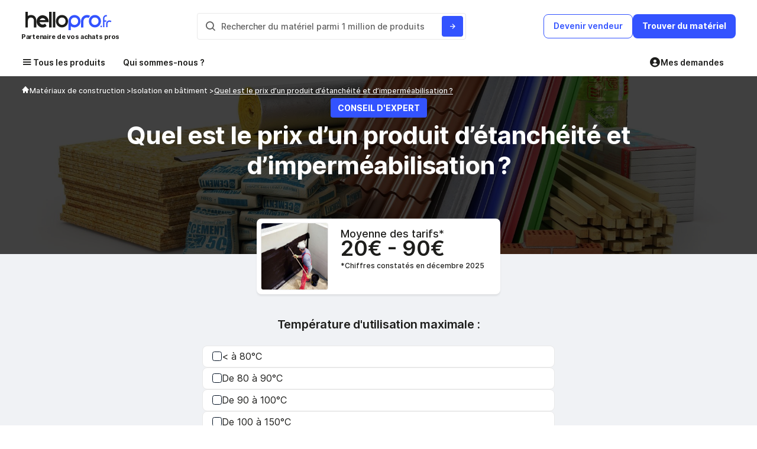

--- FILE ---
content_type: text/html; charset=UTF-8
request_url: https://conseils.hellopro.fr/quel-est-le-prix-d-un-produit-d-etancheite-et-d-impermeabilisation-1657.html
body_size: 25719
content:
<!DOCTYPE html>
<html lang="fr">
<head>
	<script>		
		var is_ab_matching = true;
		var ab_google_ads = '';
						var abtest_newform = true;
		var abtest_newform_raccourcie = true;				
		
		// ================AB TEST LEAD PRODUIT=========================
		var abtest_lead_produit = true;
		var version_abtest_lead_produit = 1;
		// ================FIN AB TEST LEAD PRODUIT=====================


		// ================ABTEST ETAPE MAIL=========================
		
		var abtest_etape_mail = true;
		var version_abtest_etape_mail = 1;
		
		// ================FIN ABTEST ETAPE MAIL=====================

		// ================ABTEST ECHANGER AVEC LE VENDEUR FICHE PRODUIT=========================
		
		var abtest_echange_vendeur = false;
				// ================FIN ABTEST ECHANGER AVEC LE VENDEUR FICHE PRODUIT=====================
		
		// ================ ABTEST VERIFIER PHONE ACHETEUR =========================
		
		var abtest_verif_phone_acheteur = false;
					var abtest1 = 'abtest_telephone_original';
							abtest1 = "abtest_telephone_new";
				abtest_verif_phone_acheteur = "1";
					var is_abtest_verif_phone_acheteur = abtest_verif_phone_acheteur == "1";
		// ================FIN ABTEST VERIFIER PHONE ACHETEUR =====================

		// ================ABTEST NOMS FOURNISSEURS =========================

		var abtest_nom_fournisseur = false;
				var abtest_newfp = true;
		var newfp_version = 2;
		// --------------A/B test fiche produit---------------------

		// if(/matching=matchingoct23/.test(window.location.search)) {
		// 	is_ab_matching = true;
		// }		
	</script>
				<meta charset="UTF-8">
			<title>Prix d'un produit d'étanchéité et d'imperméabilisation en 2025 | Tarif & Conseil</title>
			<meta name="author" content="Hellopro" >
						<meta name="description" content="Découvrez nos solutions d'étanchéité et imperméabilisation dès aujourd'hui ! Des tarifs concurrentiels adaptés à tous vos projets professionnels.">
			<meta name="verify-v1" content="g7xyLD6Q4N922q7NXd0OIE5xnmKOHyIhF82OjU0ICeo=">
			<meta name="viewport" content="width=device-width, initial-scale=1.0, shrink-to-fit=no, minimum-scale=1.0">
							<link rel="canonical" href="https://conseils.hellopro.fr/quel-est-le-prix-d-un-produit-d-etancheite-et-d-impermeabilisation-1657.html">
								<meta name="robots" content="index, follow">
				<link rel="preload" fetchpriority="high" href="https://www.hellopro.fr/images/page_conseil/7/5/6/a-tancha-ita-et-imperma-abilisation-0.jpg" as="image">		<!-- FONT FACE -->
		<style>				@font-face {
					font-family: Inter;
					font-style: normal;
					font-weight: 100;
					font-display: swap;
					src: url(https://conseils.hellopro.fr/design_system/fonts/Inter/UcCO3FwrK3iLTeHuS_fvQtMwCp50KnMw2boKoduKmMEVuLyeAZ9hiJ-Ek-_0ew.woff2) format('woff2');
					unicode-range: U+0000-00FF, U+0131, U+0152-0153, U+02BB-02BC, U+02C6, U+02DA, U+02DC, U+2000-206F, U+2074, U+20AC, U+2122, U+2191, U+2193, U+2212, U+2215, U+FEFF, U+FFFD
				}
				@font-face {
					font-family: Inter;
					font-style: normal;
					font-weight: 200;
					font-display: swap;
					src: url(https://conseils.hellopro.fr/design_system/fonts/Inter/UcCO3FwrK3iLTeHuS_fvQtMwCp50KnMw2boKoduKmMEVuDyfAZ9hiJ-Ek-_0ew.woff2) format('woff2');
					unicode-range: U+0000-00FF, U+0131, U+0152-0153, U+02BB-02BC, U+02C6, U+02DA, U+02DC, U+2000-206F, U+2074, U+20AC, U+2122, U+2191, U+2193, U+2212, U+2215, U+FEFF, U+FFFD
				}

				@font-face {
					font-family: Inter;
					font-style: normal;
					font-weight: 300;
					font-display: swap;
					src: url(https://conseils.hellopro.fr/design_system/fonts/Inter/UcCO3FwrK3iLTeHuS_fvQtMwCp50KnMw2boKoduKmMEVuOKfAZ9hiJ-Ek-_0ew.woff2) format('woff2');
					unicode-range: U+0000-00FF, U+0131, U+0152-0153, U+02BB-02BC, U+02C6, U+02DA, U+02DC, U+2000-206F, U+2074, U+20AC, U+2122, U+2191, U+2193, U+2212, U+2215, U+FEFF, U+FFFD
				}

				@font-face {
					font-family: Inter;
					font-style: normal;
					font-weight: 400;
					font-display: swap;
					src: url(https://conseils.hellopro.fr/design_system/fonts/Inter/UcCO3FwrK3iLTeHuS_fvQtMwCp50KnMw2boKoduKmMEVuLyfAZ9hiJ-Ek-_0ew.woff2) format('woff2');
					unicode-range: U+0000-00FF, U+0131, U+0152-0153, U+02BB-02BC, U+02C6, U+02DA, U+02DC, U+2000-206F, U+2074, U+20AC, U+2122, U+2191, U+2193, U+2212, U+2215, U+FEFF, U+FFFD
				}
				@font-face {
					font-family: Inter;
					font-style: normal;
					font-weight: 800;
					font-display: swap;
					src: url(https://conseils.hellopro.fr/design_system/fonts/Inter/UcCO3FwrK3iLTeHuS_fvQtMwCp50KnMw2boKoduKmMEVuDyYAZ9hiJ-Ek-_0ew.woff2) format('woff2');
					unicode-range: U+0000-00FF, U+0131, U+0152-0153, U+02BB-02BC, U+02C6, U+02DA, U+02DC, U+2000-206F, U+2074, U+20AC, U+2122, U+2191, U+2193, U+2212, U+2215, U+FEFF, U+FFFD
				}
				@font-face {
					font-family: Inter;
					font-style: normal;
					font-weight: 900;
					font-display: swap;
					src: url(https://conseils.hellopro.fr/design_system/fonts/Inter/UcCO3FwrK3iLTeHuS_fvQtMwCp50KnMw2boKoduKmMEVuBWYAZ9hiJ-Ek-_0ew.woff2) format('woff2');
					unicode-range: U+0000-00FF, U+0131, U+0152-0153, U+02BB-02BC, U+02C6, U+02DA, U+02DC, U+2000-206F, U+2074, U+20AC, U+2122, U+2191, U+2193, U+2212, U+2215, U+FEFF, U+FFFD
				}
							@font-face {
				font-family: Inter;
				font-style: normal;
				font-weight: 500;
				font-display: swap;
				src: url(https://conseils.hellopro.fr/design_system/fonts/Inter/UcCO3FwrK3iLTeHuS_fvQtMwCp50KnMw2boKoduKmMEVuI6fAZ9hiJ-Ek-_0ew.woff2) format('woff2');
				unicode-range: U+0000-00FF, U+0131, U+0152-0153, U+02BB-02BC, U+02C6, U+02DA, U+02DC, U+2000-206F, U+2074, U+20AC, U+2122, U+2191, U+2193, U+2212, U+2215, U+FEFF, U+FFFD
			}
			@font-face {
				font-family: Inter;
				font-style: normal;
				font-weight: 600;
				font-display: swap;
				src: url(https://conseils.hellopro.fr/design_system/fonts/Inter/UcCO3FwrK3iLTeHuS_fvQtMwCp50KnMw2boKoduKmMEVuGKYAZ9hiJ-Ek-_0ew.woff2) format('woff2');
				unicode-range: U+0000-00FF, U+0131, U+0152-0153, U+02BB-02BC, U+02C6, U+02DA, U+02DC, U+2000-206F, U+2074, U+20AC, U+2122, U+2191, U+2193, U+2212, U+2215, U+FEFF, U+FFFD
			}
			@font-face {
				font-family: Inter;
				font-style: normal;
				font-weight: 700;
				font-display: swap;
				src: url(https://conseils.hellopro.fr/design_system/fonts/Inter/UcCO3FwrK3iLTeHuS_fvQtMwCp50KnMw2boKoduKmMEVuFuYAZ9hiJ-Ek-_0ew.woff2) format('woff2');
				unicode-range: U+0000-00FF, U+0131, U+0152-0153, U+02BB-02BC, U+02C6, U+02DA, U+02DC, U+2000-206F, U+2074, U+20AC, U+2122, U+2191, U+2193, U+2212, U+2215, U+FEFF, U+FFFD
			}
			@font-face {
				font-family: boxicons;
				font-weight: 400;
				font-style: normal;
				src: url(https://conseils.hellopro.fr/design_system/fonts/boxicons/fonts/boxicons.woff2) format('woff2');
				font-display: swap;				
			}
													.d-none{display:none}.w-45{width:45%!important}.gp-24{gap:24px!important}.gp-6{gap:6px!important}header{padding-bottom:10px!important;position:relative;z-index:1000}.is-sticky{transform:translateY(1%);transition:transform .3s ease-in}.header-sticky{position:sticky;top:-1px;z-index:3000}.header-sticky.h-visible{transform:translateY(0)}.backdrop.homepage{z-index:3500}.hp-modal{z-index:4000!important}#sheader-1{padding:20px 0 10px}.logo img{height:32px;width:100%;object-fit:contain;margin-left:-3px}.search-result.prod{margin-top:53px}.input-container{width:455px;padding:4px 4px 4px 0;border:1px solid var(--color-clair-1)}#search-input{flex:1;font-size:14px;padding:8px;border:none!important;text-overflow:ellipsis;overflow:hidden}#search-input::placeholder{font-weight:500;font-size:14px;color:var(--color-gris)}#search-input::-moz-placeholder{font-weight:500;font-size:14px;color:var(--color-gris)}#search-button-2{padding:6px 12px;padding-right:0;background-color:var(--color-white);border:none;border-radius:4px;cursor:pointer}#search-button-2 .bx{color:var(--color-gris);font-size:20px;vertical-align:middle}#search-button{padding:6px 10px;background-color:var(--color-bleu);color:var(--color-white);border:none;border-radius:4px;cursor:pointer}#sheader-1 .btn-primary.btn-bleu:hover{background-color:var(--color-bleu-heavy);border-color:var(--color-bleu-heavy)}#sheader-1 .become-supplier,#sheader-1 .btn-panier,#sheader-1 .decrire_besoin,#sheader-1 .dmd_conseil,#sheader-1 .find-material{font-size:14px;font-weight:600;text-align:center;padding:10px 16px 12px;cursor:pointer}#sheader-1 .decrire_besoin{border:none}.become-supplier{color:var(--color-bleu);border:1px solid var(--color-bleu);background:var(--color-white)}#sheader-1 .dmd_conseil,#sheader-1 .find-material{color:var(--color-white);font-weight:700;background-color:var(--color-bleu);border:none}.btn-panier{color:var(--color-orange);background-color:var(--color-white);border:1px solid var(--color-orange)}.btn-panier:hover .nb-produit-panier{background:var(--color-white);color:var(--color-orange);border:1px solid var(--color-orange)}.nb-produit-panier{position:absolute;right:-8px;top:-6px;width:18px;height:18px;background:var(--color-orange);border-radius:50%;font-style:normal;font-weight:700;font-size:10px;padding:10px;line-height:15px;text-align:center;color:var(--color-white)}.lib-mob{display:none}.about-us,.hamburger,.mes-demande-mca{padding:6px 10px 12px 0;font-weight:600;font-size:14px}.hamburger{margin-right:20px;padding-left:10px;text-decoration:none;color:var(--color-noir)}.menu-row{position:relative;left:-10px;width:calc(100% + 15px)}.hamburger:hover{color:var(--color-bleu)}.about-us:hover,.mes-demande-mca:hover{color:var(--color-bleu)}.menu-row:not(.active) .hamburger:hover i{color:var(--color-bleu)}.menu-row.active .hamburger{color:var(--color-white);background:var(--color-bleu);border-radius:4px 4px 0 0}.hamburger-icon{font-size:20px}.about-us,.mes-demande-mca{color:var(--color-noir)}.partenaire{font-family:Inter;font-weight:700;font-size:11px;line-height:13px;letter-spacing:-.025em;color:var(--color-noir)}.menu-row{border-bottom:2px solid var(--color-white)}.menu-row.active{border-bottom:2px solid var(--color-bleu)}.mega-menu{position:absolute;top:40px;left:0;z-index:100;width:100%}.header-sticky.mega-menu{right:0}.menu-container{padding:20px 16px;background-color:var(--color-white);width:360px;max-height:85vh;overflow:auto;border-radius:0 0 0 8px}ul.menu-container{margin:0}.menu-item.active,.menu-item:hover{background:#f5f9ff;border-radius:4px;color:var(--color-bleu)}.menu-item.active .sous-menu,.menu-item:hover .sous-menu{font-weight:600;color:var(--color-bleu)}.menu-item.active i,.menu-item:hover i{display:block!important;color:var(--color-bleu)}.menu-item{padding:5px;list-style:none;cursor:pointer}.bloc-ss-menu{width:80%;max-width:380px;line-height:20px}.sous-menu{font-weight:500;font-size:14px;letter-spacing:-.01em;color:var(--color-noir)}.sous-menu::before{display:none;content:"";width:14px;height:13px;vertical-align:sub;background-repeat:no-repeat;background-position:center;background-size:contain}.nom_univers{font-weight:600;font-size:32px;color:var(--color-white);letter-spacing:-.01em}.mega-menu .btn-tout-voir{font-weight:700;font-size:14px;text-align:center;padding:10px 16px 12px;border:none}.btn-tout-voir .bx{font-weight:700}.btn-tout-voir .bx::before{vertical-align:sub}.header-mm{height:150px;background-repeat:no-repeat;background-size:cover;padding:0 46px}.menu-details{padding:40px;gap:80px;border-radius:0 0 8px 8px}.header-mm{background-image:linear-gradient(90deg,#3353ff 35.35%,rgba(51,83,255,0) 100%)}.nom_rubrique{font-weight:600;font-size:18px;line-height:22px;cursor:pointer}.nom_feuille{font-weight:500;font-size:14px;line-height:20px;margin-bottom:4px}.nom_feuille .bx::before{vertical-align:middle}.menu-item-list{position:absolute;left:360px;right:0}.menu-item-list.mm1{z-index:1000}.menu-item-list.mm2{z-index:900}.menu-item-list.mm3{z-index:800}.menu-item-list.mm4{z-index:700}.menu-item-list.mm5{z-index:600}.menu-item-list.mm6{z-index:500}.menu-item-list.mm7{z-index:400}.menu-item-list.mm8{z-index:300}.menu-item-list.mm9{z-index:200}.menu-item-list.mm10{z-index:101}.backdrop.homepage{background:rgba(0,0,0,.94)}.nom_feuille:hover{color:var(--color-noir)!important}.btn-tout-voir:hover{background:var(--color-bleu)!important;color:var(--color-white)!important}.btn-tout-voir:hover .bx{color:var(--color-white)}.z-2{z-index:2}.z-20{z-index:20}.backdrop-mega-menu{position:absolute;top:0;left:0;width:100%;height:100%;background:rgba(0,0,0,.29);z-index:20}.search-container{height:55px;background:var(--color-bleu-light);border:2px solid var(--color-bleu)}.search-container .bx{font-size:20px;display:inline}.search-container .bx::before{display:inline}#modal_search .hp-modal-header{display:none!important}#modal_search.hp-modal .hp-modal-content{margin:20px auto 60px auto;width:600px}#modal_search.hp-modal .hp-modal-dialog{margin:0 auto 150px;border-top-left-radius:0;border-top-right-radius:0;overflow:hidden}#modal_recherche_categorie .btn-search,#modal_search .btn-search{font-weight:700;font-size:14px;padding:10px 16px 12px;border:none;border-radius:3px}#modal_search #mot_cles_nh{flex:1;width:0!important;padding:10px;margin:0;border:none;background:var(--color-bleu-light);color:var(--color-bleu);font-weight:500;font-size:18px;outline:0}.title-result{font-weight:600;font-size:18px}.recent-search-item{font-weight:500;font-size:14px;cursor:pointer}.recent-search-item:hover{color:var(--color-bleu)!important}.list-categorie{row-gap:8px}.list-categorie-item{cursor:pointer}.lien-produit b,.list-categorie-item b{font-weight:500;font-size:16px;letter-spacing:-.01em;color:var(--color-bleu)}.list-categorie,.list-produit{column-gap:40px}.link-categ{padding:6px 12px;background:var(--color-white);border:1px solid var(--color-clair-1);border-radius:6px;font-weight:500;font-size:16px;letter-spacing:-.01em;color:var(--color-noir);line-height:28px;display:-webkit-box;-webkit-line-clamp:1;-webkit-box-orient:vertical;overflow:hidden;width:fit-content}.lien-produit{min-height:65px;border:1px solid transparent;cursor:pointer}.img_produit{min-width:48px;width:48px;height:48px;background:#f0f2f5}.img_produit img{width:100%;height:100%;object-fit:contain}.nom_produit{font-weight:500;font-size:14px}.nom_produit>span{max-height:36px;display:-webkit-box;-webkit-line-clamp:2;-webkit-box-orient:vertical;overflow:hidden;line-height:16px}.back-to-menu{display:none;font-weight:600;font-size:14px;cursor:pointer}.back-to-menu .bx::before{display:inline;vertical-align:middle}@media (max-width:1224px){.container{padding:0 10px}.container.menu-wrapper{padding:0 15px}}@media (max-width:1091px){#sheader-1{position:relative;height:122px;align-items:flex-start}.search-form{position:absolute;bottom:0;left:0;right:0}.input-container{width:100%}}@media (max-width:1024px){.menu-details{flex-direction:column!important;gap:0}}@media (max-width:881px){.back-to-menu{display:block}.menu-item-list{left:0}.header-mm{padding:0 16px;background-position:center bottom}.menu-details{padding:18px 16px}.nom_univers{font-size:20px}.menu-container{border-radius:0 0 8px 8px}.btn-tout-voir{font-weight:600}}@media (max-width:768px){.become-supplier.ab,.dmd_conseil{display:none!important}.lien-produit,.list-categorie-item{width:100%!important}#modal_search.hp-modal .hp-modal-content{width:auto;padding:0 30px}.header-mm{background:var(--color-bleu)!important}}@media (max-width:645px){.lib-mob{display:inline-block}.lib-desktop{display:none}.gp-4-mob{gap:4px!important}.btn-panier{padding:8px 10px}.btn-panier::before{content:"";display:inline-block;width:20px;height:18px;background:url(/hellopro_fr/images/panier.svg) no-repeat center}#sheader-1 .become-supplier,#sheader-1 .btn-panier,#sheader-1 .decrire_besoin,#sheader-1 .dmd_conseil,#sheader-1 .find-material{padding:8px 12px}}@media (max-width:509px){.btn-tout-voir{padding:10px 16px 12px}}@media (max-width:425px){.mega-menu{right:0!important}.menu-container{width:100%}.header-mm{background-position-x:-198px!important}}@media (max-width:390px){.logo img{width:90%}.partenaire{font-size:10px}.logo-desktop{margin-left:0!important}.gp-8-mob{gap:8px!important}#modal_search.hp-modal .hp-modal-content{padding:0 15px}}@media(max-width:375px){.search-form{bottom:-8px}}@media (max-width:365px){.about-us,.hamburger,.mes-demande-mca{padding:6px}.mes-demande-mca{padding-right:0}.mega-menu{top:34px}}.menu-item-list.open_soeur .header-mm { background-image: linear-gradient(90deg, #3353ff 35.35%, rgb(51 83 255 / 92%) 100%)!important;}.menu-item a:after,.menu-item data-hp:after,.menu-details a.nom_feuille:after,.menu-details data-hp.nom_feuille:after{font-family: boxicons !important;font-weight: 400;font-style: normal;font-variant: normal;line-height: 1;text-rendering: auto;display: inline-block;text-transform: none;speak: none;-webkit-font-smoothing: antialiased;-moz-osx-font-smoothing: grayscale;}.menu-item a:after,.menu-item data-hp:after{content: "\ea50"}.menu-details a.nom_feuille:after,.menu-details data-hp.nom_feuille:after {content: "\ea50"}
							.d-flex {
				    display: -webkit-box;
				    display: -ms-flexbox;
				    display: flex;
				}
				.p-absolute{
					position: absolute;
				}
				.justify-content-center{
					justify-content: center;
					-webkit-box-pack: center;
					-ms-flex-pack: center;
				}
				.w-100
				{
					width: 100%
				}
				/*.gp-32 {
				    gap: 32px !important;
				}
				.mt-56 {
				    margin-top: 56px !important;
				}*/
				.container {
				    position: relative;
				    width: 100%;
				    max-width: 1208px;
				    margin: 0 auto;
				    -webkit-box-sizing: border-box;
				    box-sizing: border-box;
				}	
				/* section#titre-conseil {
				    padding-top: 4.06rem;
				}
				section#titre-conseil #badge-conseil-expert {
				    padding: 8px 12px;
				} */
				
				/*section#price-range {
					top: 22.7rem;
				}*/
				section#price-range #vignette-rub {
				    width: 7.125rem;
				    height: 7.125rem;
				}
				.hp-formleft > div {
				    padding: 20px 17px;
				    width: 276px;
				}
				#summary-container {
				    display: none;
				}
				.icone-partage {
				    width: 35px;
				    height: 35px;
				}
						</style>
				<!-- CSS GENERAL -->
				<link rel="preload" href="https://conseils.hellopro.fr/design_system/css/css_general_v1.css?v=20250917153500" as="style" onload="this.onload=null;this.rel='stylesheet'">
		<noscript><link rel="stylesheet" href="https://conseils.hellopro.fr/design_system/css/css_general_v1.css?v=20250917153500"></noscript>

					<link rel="preload" href="https://conseils.hellopro.fr/design_system/css/filepond.min.css?v=20250917153500" as="style" onload="this.onload=null;this.rel='stylesheet'">
			<noscript><link rel="stylesheet" href="https://conseils.hellopro.fr/design_system/css/filepond.min.css?v=20250917153500"></noscript>
			<link rel="preload" fetchpriority="high" href="https://www.hellopro.fr/hellopro_fr/landing_page/ia/assets/img/photo-patrick.png" as="image">
			
		
		<link rel="preload" href='https://conseils.hellopro.fr/design_system/fonts/boxicons/css/boxicons.css' as="style" onload="this.onload=null;this.rel='stylesheet'">
			<noscript><link rel="stylesheet" href="https://conseils.hellopro.fr/design_system/fonts/boxicons/css/boxicons.css?v=20250917153500"></noscript>			<link rel="preload" href="https://conseils.hellopro.fr/design_system/css/page_conseils.css?v=20250917153500" as="style" onload="this.onload=null;this.rel='stylesheet'">
			<noscript><link rel="stylesheet" href="https://conseils.hellopro.fr/design_system/css/page_conseils.css?v=20250917153500"></noscript>
					<link rel="preload" href="https://conseils.hellopro.fr/design_system/css/slick.css?v=20250917153500" as="style" onload="this.onload=null;this.rel='stylesheet'">
			
				<link rel="preload" href="https://conseils.hellopro.fr/design_system/css/formulaire.css?v=20250917153500" as="style" onload="this.onload=null;this.rel='stylesheet'">
				<link rel="preload" href="https://conseils.hellopro.fr/design_system/css/simplebar.css?v=20250917153500" as="style" onload="this.onload=null;this.rel='stylesheet'">
	<noscript><link rel="stylesheet" href="https://conseils.hellopro.fr/design_system/css/simplebar.css?v=20250917153500"></noscript>
		    <link rel="preconnect" href="https://www.googletagmanager.com" crossorigin>
		
	    	<script defer src="https://conseils.hellopro.fr/design_system/js/simplebar.js?v=20251215113000"></script>

		<script>
		window.dataLayer = window.dataLayer || [];
		function push_consent_hp(){dataLayer.push(arguments);}
		if("www.hellopro.fr"==window.location.hostname||"conseils.hellopro.fr"==window.location.hostname){function stocker_consentement_inline(adStorage,analyticsStorage,adUserData,adPersonalization){var max_age="31536000";let consentValue="ad_storage:"+adStorage+"|analytics_storage:"+analyticsStorage+"|ad_user_data:"+adUserData+"|ad_personalization:"+adPersonalization;const existingConsentCookie=document.cookie.split("; ").find(row=>row.startsWith("user_consent_hp=")),existingValue=existingConsentCookie?decodeURIComponent(existingConsentCookie.split("=")[1]):"",alreadyHasAnalyticsFlag=existingValue.includes("analytics_denied_set:1");"denied"!=analyticsStorage||alreadyHasAnalyticsFlag?existingConsentCookie||(document.cookie="user_consent_hp="+encodeURIComponent(consentValue)+"; path=/; domain=.hellopro.fr; max-age="+max_age+"; Secure; SameSite=Lax"):(consentValue+="|analytics_denied_set:1",max_age="2592000",document.cookie="user_consent_hp="+encodeURIComponent(consentValue)+"; path=/; domain=.hellopro.fr; max-age="+max_age+"; Secure; SameSite=Lax")}function recuperer_cookie_consentement(){const match=document.cookie.match(/user_consent_hp=([^;]+)/);if(!match)return null;const consentArray=decodeURIComponent(match[1]).split("|"),consentObject={};return consentArray.forEach(item=>{const[key,value]=item.split(":");consentObject[key]=value}),consentObject}push_consent_hp("consent","default",{ad_storage:"denied",analytics_storage:"denied",ad_user_data:"denied",ad_personalization:"denied"});const cookie_hp_consent=document.cookie.match(/hp_consent=([^;]+)/),cookie_user_consent_hp=document.cookie.match(/user_consent_hp=([^;]+)/);var user_consent_v2={ad_storage:"denied",analytics_storage:"denied",ad_user_data:"denied",ad_personalization:"denied"};if(cookie_hp_consent&&!cookie_user_consent_hp){const valeur_ancien_cookie=cookie_hp_consent[1];if("1"==valeur_ancien_cookie)user_consent_v2={ad_storage:"denied",analytics_storage:"denied",ad_user_data:"denied",ad_personalization:"denied"};else if("2"==valeur_ancien_cookie){const cookieRow=document.cookie.split("; ").find(row=>row.startsWith("hp_consent_perso="));if(cookieRow){const perso=decodeURIComponent(cookieRow.split("=")[1]).split(",");user_consent_v2={ad_storage:"1"==perso[1]?"granted":"denied",analytics_storage:"1"==perso[0]?"granted":"denied",ad_user_data:"1"==perso[1]?"granted":"denied",ad_personalization:"1"==perso[1]?"granted":"denied"}}}else"3"==valeur_ancien_cookie&&(user_consent_v2={ad_storage:"granted",analytics_storage:"granted",ad_user_data:"granted",ad_personalization:"granted"});stocker_consentement_inline(user_consent_v2.ad_storage,user_consent_v2.analytics_storage,user_consent_v2.ad_user_data,user_consent_v2.ad_personalization)}else if(cookie_user_consent_hp){const saved=recuperer_cookie_consentement();saved&&(user_consent_v2=saved),stocker_consentement_inline(user_consent_v2.ad_storage,user_consent_v2.analytics_storage,user_consent_v2.ad_user_data,user_consent_v2.ad_personalization)}push_consent_hp("consent","update",{ad_storage:user_consent_v2.ad_storage,analytics_storage:user_consent_v2.analytics_storage,ad_user_data:user_consent_v2.ad_user_data,ad_personalization:user_consent_v2.ad_personalization})}
	</script>
    <script type="text/javascript">
        var id_societe = '';
        var id_produit_js = '';
        var id_rubrique_js = '';
        var id_rubrique_p_js = '';
        var id_fabricant_js = '';
        var nom_commercial_js = '';
        var etat_critere = '';

		        var page = "page_conseils.php"
    </script>
        			<script type="application/ld+json">
				{
    "@context": "http://schema.org",
    "@type": "Guide",
    "about": "Étanchéité et imperméabilisation",
    "name": "Quel est le prix d’un produit d’étanchéité et d’imperméabilisation ?",
    "text": " Les produits d’étanchéité et d’imperméabilisation&nbsp;sont spécialement conçus pour protéger les éléments d’un bâtiment de l'humidité, de la chaleur et du vent. Ils sont notamment utilisés pour les toitures et les façades qui font face aux agressions climatiques quotidiennes.",
    "author": "Robert TAVERNIER",
    "datePublished": "2025-05-23",
    "image": [
        "https://www.hellopro.fr/images/page_conseil/7/5/6/produit-da-a-tancha-ita-et-da-imperma-abilisation-105840.jpg",
        "https://www.hellopro.fr/images/page_conseil/7/5/6/produit-da-a-tancha-ita-et-da-imperma-abilisation-105841.jpg"
    ]
}			</script>
							<script type="application/ld+json">
				{
    "@context": "https://schema.org",
    "@type": "BreadcrumbList",
    "itemListElement": [
        {
            "@type": "ListItem",
            "position": 1,
            "name": "Matériaux de construction",
            "item": "https://conseils.hellopro.fr/tous-nos-guides-maconnerie-structures-2000543-intercalaire.html"
        },
        {
            "@type": "ListItem",
            "position": 2,
            "name": "Isolation en bâtiment",
            "item": "https://conseils.hellopro.fr/tous-nos-guides-isolation-en-batiment-2000652-intercalaire.html"
        },
        {
            "@type": "ListItem",
            "position": 4,
            "name": "Quel est le prix d’un produit d’étanchéité et d’imperméabilisation ?",
            "item": "https://conseils.hellopro.fr/quel-est-le-prix-d-un-produit-d-etancheite-et-d-impermeabilisation-1657.html"
        }
    ]
}				</script>
					<!-- Anti-flicker snippet -->
		<style>.async-hide { opacity: 0 !important} </style>
		<script>(function(a,s,y,n,c,h,i,d,e){s.className+=' '+y;h.start=1*new Date;
		h.end=i=function(){s.className=s.className.replace(RegExp(' ?'+y),'')};
		(a[n]=a[n]||[]).hide=h;setTimeout(function(){i();h.end=null},c);h.timeout=c;
		})(window,document.documentElement,'async-hide','dataLayer',2000,
		{'GTM-PBBSTMC':true});</script>
		    <!-- background img mega-menu  -->
	
	<!-- CSS INLINE HEADER -->
		<script> 
		var type_template='1'; 
			
	</script>
	
	</head>
<body>
	
	<!-- Google Tag Manager (noscript) -->
		<noscript><iframe src="https://www.googletagmanager.com/ns.html?id=GTM-PBBSTMC"
		height="0" width="0" style="display:none;visibility:hidden"></iframe></noscript>
		<!-- End Google Tag Manager (noscript) -->
<!-- FONT FACE -->


<div class="backdrop-mega-menu d-none"></div>
<header id="header" class="bg-color-white " >
  <div class="container">
    <div id="sheader-1" class="d-flex justify-content-space-between align-items-center">
      <div class="logo">
      		      	<a href="https://www.hellopro.fr/">
	          <img class="logo-desktop" src="https://www.hellopro.fr/hellopro_fr/images/hp-logo.svg" alt="Hellopro">
	        </a>
                <div class="partenaire">Partenaire de vos achats pros</div>
      </div>
      <div class="search-form d-flex align-items-center">
        <div class="input-container d-flex gp-4 bg-color-white border-radius-4">
          <span id="search-button-2" class="border-radus-4"><i class="bx bx-search"></i></span>
          <input type="text" id="search-input" class="border-radius-4 mt-0" placeholder="Rechercher du mat&eacute;riel parmi 1 million de produits">
          <button id="search-button" aria-label="Rechercher du materiel parmi 1 million de produits"><i class="bx bx-right-arrow-alt"></i></button>
        </div>
      </div>
	  <div class="d-flex align-items-center gp-8 gp-4-mob" id="btn-header">
		  			  <a href="https://www.hellopro.fr/online/page_fournisseur.php?utm_source=www.hellopro.fr" class="btn-tertiary become-supplier border-radius-8 btn-bleu">
				<span class="lib-desktop">Devenir vendeur</span>
				<span class="lib-mob">Vendre</span>
			  </a>
					  		  <button     class="btn btn-primary btn-bleu border-radius-8 find-material">
			  <span class="lib-desktop">Trouver du mat&eacute;riel</span>
			  <span class="lib-mob">Trouver</span>  
		  </button>
	  </div>
    </div>
  </div>
</header>

<div class="bg-color-white p-relative z-20">
  <div class="container menu-wrapper menu-row d-flex justify-content-space-between">
    
        <div class="menu d-flex align-items-center p-relative w-100">
         	<div class="hamburger d-flex align-items-center gp-4">
				<i class="hamburger-icon bx bx-menu"></i><label for="hamburger_nos" class="c-pointer">Tous les produits</label>
		</div>
			<noscript>
				<link rel="stylesheet" href="https://conseils.hellopro.fr/design_system/css/menu_noscript.css?v=20250917153500">
			</noscript>
			<input type="checkbox" id="hamburger_nos" class="d-none">

		          <a href="https://www.hellopro.fr/qui-sommes-nous"  class="about-us">Qui sommes-nous ?</a>
		          <div class="mega-menu d-flex d-none ">
		  	    
    <ul class="menu-container d-none">
        <li class="menu-item" data-id="ss1" data-id-univers="2006625">
                                        <a class="d-flex justify-content-space-between align-items-center w-100" href="https://www.hellopro.fr/travaux-publics-2006625-fr-rubrique.html">
                                            <span class="sous-menu d-flex align-items-center gp-8 ss-1">Engins et matériels de chantier</span>
                                        </a>
                                    </li><li class="menu-item" data-id="ss2" data-id-univers="2000517">
                                        <a class="d-flex justify-content-space-between align-items-center w-100" href="https://www.hellopro.fr/amenagements-urbains-2000517-fr-rubrique.html">
                                            <span class="sous-menu d-flex align-items-center gp-8 ss-2">Espace extérieur - Aménagement urbain</span>
                                        </a>
                                    </li><li class="menu-item" data-id="ss3" data-id-univers="2000543">
                                        <a class="d-flex justify-content-space-between align-items-center w-100" href="https://www.hellopro.fr/maconnerie-structures-2000543-fr-rubrique.html">
                                            <span class="sous-menu d-flex align-items-center gp-8 ss-3">Matériaux de construction</span>
                                        </a>
                                    </li><li class="menu-item" data-id="ss4" data-id-univers="2001029">
                                        <a class="d-flex justify-content-space-between align-items-center w-100" href="https://www.hellopro.fr/agriculture-elevage-peche-2001029-fr-rubrique.html">
                                            <span class="sous-menu d-flex align-items-center gp-8 ss-4">Agriculture - Elevage - Forestier</span>
                                        </a>
                                    </li><li class="menu-item" data-id="ss5" data-id-univers="2005622">
                                        <a class="d-flex justify-content-space-between align-items-center w-100" href="https://www.hellopro.fr/restauration-collective-2005622-fr-rubrique.html">
                                            <span class="sous-menu d-flex align-items-center gp-8 ss-5">CHR - Café Hôtel Restaurant</span>
                                        </a>
                                    </li><li class="menu-item" data-id="ss6" data-id-univers="1000013">
                                        <a class="d-flex justify-content-space-between align-items-center w-100" href="https://www.hellopro.fr/logistique-1000013-fr-rubrique.html">
                                            <span class="sous-menu d-flex align-items-center gp-8 ss-6">Logistique - Entrepôt</span>
                                        </a>
                                    </li><li class="menu-item" data-id="ss7" data-id-univers="2000230">
                                        <a class="d-flex justify-content-space-between align-items-center w-100" href="https://www.hellopro.fr/emballage-et-conditionnement-2000230-fr-rubrique.html">
                                            <span class="sous-menu d-flex align-items-center gp-8 ss-7">Emballage et conditionnement</span>
                                        </a>
                                    </li><li class="menu-item" data-id="ss8" data-id-univers="1000006">
                                        <a class="d-flex justify-content-space-between align-items-center w-100" href="https://www.hellopro.fr/fabrication-et-processus-1000006-fr-rubrique.html">
                                            <span class="sous-menu d-flex align-items-center gp-8 ss-8">Industrie</span>
                                        </a>
                                    </li><li class="menu-item" data-id="ss9" data-id-univers="2000139">
                                        <a class="d-flex justify-content-space-between align-items-center w-100" href="https://www.hellopro.fr/industrie-alimentaire-2000139-fr-rubrique.html">
                                            <span class="sous-menu d-flex align-items-center gp-8 ss-9">Industrie alimentaire</span>
                                        </a>
                                    </li><li class="menu-item" data-id="ss10" data-id-univers="2006376">
                                        <a class="d-flex justify-content-space-between align-items-center w-100" href="https://www.hellopro.fr/equipements-pour-la-distribution-2006376-fr-rubrique.html">
                                            <span class="sous-menu d-flex align-items-center gp-8 ss-10">Equipement pour magasins / commerces</span>
                                        </a>
                                    </li><li class="menu-item" data-id="ss11" data-id-univers="1000014">
                                        <a class="d-flex justify-content-space-between align-items-center w-100" href="https://www.hellopro.fr/equipements-d-entreprises-1000014-fr-rubrique.html">
                                            <span class="sous-menu d-flex align-items-center gp-8 ss-11">Équipements et services aux entreprises</span>
                                        </a>
                                    </li><li class="menu-item" data-id="ss12" data-id-univers="1000011">
                                        <a class="d-flex justify-content-space-between align-items-center w-100" href="https://www.hellopro.fr/genie-climatique-1000011-fr-rubrique.html">
                                            <span class="sous-menu d-flex align-items-center gp-8 ss-12">Chauffage - Climatisation - Ventilation</span>
                                        </a>
                                    </li><li class="menu-item" data-id="ss13" data-id-univers="9000312">
                                        <a class="d-flex justify-content-space-between align-items-center w-100" href="https://www.hellopro.fr/outillage-et-fournitures-industrielles-9000312-fr-rubrique.html">
                                            <span class="sous-menu d-flex align-items-center gp-8 ss-13">Outillage et fournitures industrielles</span>
                                        </a>
                                    </li><li class="menu-item" data-id="ss14" data-id-univers="1000012">
                                        <a class="d-flex justify-content-space-between align-items-center w-100" href="https://www.hellopro.fr/securite-1000012-fr-rubrique.html">
                                            <span class="sous-menu d-flex align-items-center gp-8 ss-14">Sécurité</span>
                                        </a>
                                    </li><li class="menu-item" data-id="ss15" data-id-univers="2006165">
                                        <a class="d-flex justify-content-space-between align-items-center w-100" href="https://www.hellopro.fr/transports-2006165-fr-rubrique.html">
                                            <span class="sous-menu d-flex align-items-center gp-8 ss-15">Transport - Automobile</span>
                                        </a>
                                    </li><li class="menu-item" data-id="ss16" data-id-univers="1000010">
                                        <a class="d-flex justify-content-space-between align-items-center w-100" href="https://www.hellopro.fr/environnement-1000010-fr-rubrique.html">
                                            <span class="sous-menu d-flex align-items-center gp-8 ss-16">Gestion des déchets - Environnement</span>
                                        </a>
                                    </li><li class="menu-item" data-id="ss17" data-id-univers="1000001">
                                        <a class="d-flex justify-content-space-between align-items-center w-100" href="https://www.hellopro.fr/mesures-analyses-et-capteurs-1000001-fr-rubrique.html">
                                            <span class="sous-menu d-flex align-items-center gp-8 ss-17">Mesures, analyses et capteurs</span>
                                        </a>
                                    </li><li class="menu-item" data-id="ss18" data-id-univers="1000003">
                                        <a class="d-flex justify-content-space-between align-items-center w-100" href="https://www.hellopro.fr/electricite-electronique-1000003-fr-rubrique.html">
                                            <span class="sous-menu d-flex align-items-center gp-8 ss-18">Électricité - Électronique - Énergie renouvelable</span>
                                        </a>
                                    </li><li class="menu-item" data-id="ss19" data-id-univers="1000005">
                                        <a class="d-flex justify-content-space-between align-items-center w-100" href="https://www.hellopro.fr/hydraulique-pneumatique-1000005-fr-rubrique.html">
                                            <span class="sous-menu d-flex align-items-center gp-8 ss-19">Pompe - Hydraulique - Pneumatique</span>
                                        </a>
                                    </li><li class="menu-item" data-id="ss20" data-id-univers="1000002">
                                        <a class="d-flex justify-content-space-between align-items-center w-100" href="https://www.hellopro.fr/reseaux-informatique-1000002-fr-rubrique.html">
                                            <span class="sous-menu d-flex align-items-center gp-8 ss-20">Matériel informatique et réseau</span>
                                        </a>
                                    </li><li class="menu-item" data-id="ss21" data-id-univers="1000015">
                                        <a class="d-flex justify-content-space-between align-items-center w-100" href="https://www.hellopro.fr/communication-evenementiel-1000015-fr-rubrique.html">
                                            <span class="sous-menu d-flex align-items-center gp-8 ss-21">Communication - Événementiel</span>
                                        </a>
                                    </li><li class="menu-item" data-id="ss22" data-id-univers="2000405">
                                        <a class="d-flex justify-content-space-between align-items-center w-100" href="https://www.hellopro.fr/sante-2000405-fr-rubrique.html">
                                            <span class="sous-menu d-flex align-items-center gp-8 ss-22">Santé</span>
                                        </a>
                                    </li><li class="menu-item" data-id="ss23" data-id-univers="1000009">
                                        <a class="d-flex justify-content-space-between align-items-center w-100" href="https://www.hellopro.fr/laboratoires-1000009-fr-rubrique.html">
                                            <span class="sous-menu d-flex align-items-center gp-8 ss-23">Laboratoire</span>
                                        </a>
                                    </li><li class="menu-item" data-id="ss24" data-id-univers="2004386">
                                        <a class="d-flex justify-content-space-between align-items-center w-100" href="https://www.hellopro.fr/nettoyage-entretien-2004386-fr-rubrique.html">
                                            <span class="sous-menu d-flex align-items-center gp-8 ss-24">Hygiène</span>
                                        </a>
                                    </li>    </ul>
    <div class="mega-menu-item">
            </div>
              </div>
        </div>

                  <a href="https://www.hellopro.fr/mhp/buyer/login?utm=mca" class="p-absolute d-flex align-items-center gp-8 mes-demande-mca" style="right:0">
			<i class="bx bxs-user-circle font-20"></i>
			<span class="md-none">Mes demandes</span>
		</a>
		      
  </div>
</div>
<script>
	var host = "www.hellopro.fr";
	var host_conseils = "conseils.hellopro.fr";
	var id_rubrique = "2000635";
	var id_page_conseil = "1657";
</script>
<div class="trigger_sticky">
	<section id="titre-conseil" class="header-intercalaire-container" style="background-image: linear-gradient(0deg, rgba(0, 0, 0, 0.75) 0%, rgba(0, 0, 0, 0.75) 100%), url(https://www.hellopro.fr/hellopro_fr/images/Materiaux-de-construction-1.jpg), none">
		<div class="container d-flex flex-d-column">
			<div class="desktop-fil-d-ariane">
				        <nav class="fil-d-ariane font-12 font-color-white font-weight-500 mob-margin d-flex gp-4 f-wrap lh-16">
            <span class="d-flex justify-content-center align-items-center  gp-8">
                <a class="font-color-white" href="https://conseils.hellopro.fr" aria-label="Hellopro"><i class="bx bxs-home font-14"></i></a>
                <span class="d-flex flex-wrap gp-4">
                <a class="fil-ariane-item" href="https://conseils.hellopro.fr/tous-nos-guides-maconnerie-structures-2000543-intercalaire.html">Matériaux de construction </a><a class="fil-ariane-item" href="https://conseils.hellopro.fr/tous-nos-guides-isolation-en-batiment-2000652-intercalaire.html"> Isolation en bâtiment </a><span class="fil-ariane-item active">Quel est le prix d’un produit d’étanchéité et d’imperméabilisation ?</span>                </span>
            </span>
        </nav>
    			</div>
			<div class="content-file-ariane">
				<span class="badge bg-color-bleu font-14 font-weight-700 font-color-white" id="badge-conseil-expert">
					CONSEIL D'EXPERT
				</span>
				<h1 id="cn-title" class="text-align-center font-color-white">Quel est le prix d’un produit d’étanchéité et d’imperméabilisation ?</h1>
			</div>
		</div>
	</section>
			<section id="price-range" class="d-flex justify-content-center w-100 p-absolute">
			<div class="d-flex bg-color-white border-radius-8">
				<img id="vignette-rub" class="text-align-center bg-color-white border-1 border-color-clair-1 border-radius-4" src="https://www.hellopro.fr/images/page_conseil/7/5/6/a-tancha-ita-et-imperma-abilisation-0.jpg"></img>
				<div id="details" class="d-flex flex-d-column gp-12 pt-8">
					<span class="font-weight-500 font-color-noir">Moyenne des tarifs*</span>
					<span class="font-color-noir font-weight-600">20€ - 90€</span>
					<span class="font-color-noir font-weight-500">*Chiffres constatés en décembre 2025</span>
				</div>
			</div>
		</section>
		<style>#cn-form-ao,#cn-form-devis-minute{min-height:336px;width:685px;border-radius:8px}#cn-form-ao .info-group,#cn-form-devis-minute .info-group{margin-top:0!important;padding-top:0!important}#cn-criteres:not(.with-images){flex-direction:column;align-items:baseline}@media only screen and (max-width:768px){#cn-criteres{column-gap:8px;justify-content:space-evenly;row-gap:15px;flex-direction:row}}@media (max-width:653px){#cn-form-devis-minute{width:92vw;display:flex;flex-direction:column;align-items:center}#cn-form-devis-minute .info-group.form-group{margin-top:unset;padding-top:unset}#cn-form-devis-minute.p-32{padding:14px}#sub-devis-minute{margin-bottom:16px}}#cn-form-devis-minute .bx_right_arrow_alt{background:var(--color-orange) url(/hellopro_fr/images/bx-right-arrow-alt.svg) calc(100% - 28px) center no-repeat;padding-right:33px;background-size:9px;padding-right:40px}.crit_oblig .badge-danger{font-weight:400;line-height:normal;letter-spacing:normal}#sub-devis-minute{float:right}</style>
                    <input type="hidden" id="form_abtest" name="form_abtest" value="popup">
        
        
        <section id="apo" class="d-flex justify-content-center flex-d-column align-items-center bg-color-clair-3">
                            <h2 class="mb-24 " style= "font-size: 20px; font-weight: 600; line-height: 24px;">
                    Température d'utilisation maximale :                </h2>
                <div id="cn-criteres" class="criteria d-flex f-wrap flex-d-column gp-8 ">
                                            
                            <label class="bloc-ckeck "><input type="checkbox" id="critere-form-minute-1" name="16477" data-fh-reponse="16478" class="custom-chkbx " ><span class="checkmark"><i class="bx bx-check"></i></span> < à 80°C</label>                            
                            <label class="bloc-ckeck "><input type="checkbox" id="critere-form-minute-2" name="16477" data-fh-reponse="16479" class="custom-chkbx " ><span class="checkmark"><i class="bx bx-check"></i></span> De 80 à 90°C</label>                            
                            <label class="bloc-ckeck "><input type="checkbox" id="critere-form-minute-3" name="16477" data-fh-reponse="16480" class="custom-chkbx " ><span class="checkmark"><i class="bx bx-check"></i></span> De 90 à 100°C</label>                            
                            <label class="bloc-ckeck "><input type="checkbox" id="critere-form-minute-4" name="16477" data-fh-reponse="16481" class="custom-chkbx " ><span class="checkmark"><i class="bx bx-check"></i></span> De 100 à 150°C</label>                            
                            <label class="bloc-ckeck "><input type="checkbox" id="critere-form-minute-5" name="16477" data-fh-reponse="16482" class="custom-chkbx " ><span class="checkmark"><i class="bx bx-check"></i></span> > à 150 °C</label>                            
                            <label class="bloc-ckeck "><input type="checkbox" id="critere-form-minute-6" name="16477" data-fh-reponse="16483" class="custom-chkbx " ><span class="checkmark"><i class="bx bx-check"></i></span> Ne sais pas / souhaite &ecirc;tre conseill&eacute;</label></div>
                            <div class="mt-32 btn btn-primary bx_right_arrow_alt " id="sub-devis-minute">Obtenir des devis</div>
                    </section>
        		</div>



<main class="container">
	<div id="cn-left-right" class="d-flex gp-32 mt-56">
				<div id="lefter">
			<div class="hp-formleft mb-16">
				<div id="summary" class="border-1 border-radius-8 border-color-clair-1 bg-color-white mb-16">
					<span class="text-3 font-weight-600 font-color-noir">Sommaire</span>
					<ul>
													<li id="summary-1" class="summary-list">
								<div id="progress-item-1" class="reading-progress"></div>
								<a href="#8">Prix d’un produit d’étanchéité et d’imperméabilisation de façade</a>
							</li>
													<li id="summary-2" class="summary-list">
								<div id="progress-item-2" class="reading-progress"></div>
								<a href="#17">Comment choisir un produit d’étanchéité et d’imperméabilisation de façade ?</a>
							</li>
													<li id="summary-3" class="summary-list">
								<div id="progress-item-3" class="reading-progress"></div>
								<a href="#19">Quels sont les avantages d’un produit d’étanchéité et d’imperméabilisation de façade ?</a>
							</li>
													<li id="summary-4" class="summary-list">
								<div id="progress-item-4" class="reading-progress"></div>
								<a href="#21">Prix d’un produit d’étanchéité et d’imperméabilisation de toiture</a>
							</li>
													<li id="summary-5" class="summary-list">
								<div id="progress-item-5" class="reading-progress"></div>
								<a href="#29">Prix d’un produit d’étanchéité et d’imperméabilisation liquide multisupport</a>
							</li>
													<li id="summary-6" class="summary-list">
								<div id="progress-item-6" class="reading-progress"></div>
								<a href="#32">Pourquoi appliquer un produit d’étanchéité et d’imperméabilisation ?</a>
							</li>
											</ul>
				</div>
				<div class="border-1 border-radius-8 border-color-clair-1 bg-color-white">
					<span class="text-3 font-weight-600 font-color-noir">Cet article vous plaît ?</span>
					<span class="text-3 font-weight-600 font-color-bleu">Partagez-le !</span>
					<div class="d-flex gp-8 mt-12">
						<span id="partage_fb" class="d-flex justify-content-center icone-partage border-1">
							<svg id="icone-facebook" class="align-self-center">
								<use xlink:href="#facebook" />
							</svg>
						</span>
						<span id="partage_twitter" class="d-flex justify-content-center icone-partage border-1">
							<svg id="icone-twitter" class="align-self-center">
								<use xlink:href="#twitter" />
							</svg>
						</span>
						<span id="partage_in" class="d-flex justify-content-center icone-partage border-1">
							<svg id="icone-linkedin" class="align-self-center">
								<use xlink:href="#linkedin" />
							</svg>
						</span>
						<svg display="none">
							<symbol width="9" height="15" viewBox="0 0 9 15" xmlns="http://www.w3.org/2000/svg" id="facebook">
								<path d="M5.38742 14.9976V8.16764H7.69159L8.03409 5.49347H5.38742V3.79014C5.38742 3.01847 5.60242 2.49014 6.70992 2.49014H8.11325V0.105974C7.43045 0.0328002 6.74412 -0.00253168 6.05742 0.000140972C4.02075 0.000140972 2.62242 1.24347 2.62242 3.52597V5.48847H0.333252V8.16264H2.62742V14.9976H5.38742Z" />
							</symbol>
							<symbol width="19" height="15" viewBox="0 0 19 15" xmlns="http://www.w3.org/2000/svg" id="twitter">
								<path d="M18.1001 2.50004C17.4584 2.79171 16.7667 2.98337 16.0501 3.07504C16.7834 2.63337 17.3501 1.93337 17.6167 1.09171C16.9251 1.50837 16.1584 1.80004 15.3501 1.96671C14.6917 1.25004 13.7667 0.833374 12.7167 0.833374C10.7584 0.833374 9.15841 2.43337 9.15841 4.40837C9.15841 4.69171 9.19175 4.96671 9.25008 5.22504C6.28342 5.07504 3.64175 3.65004 1.88341 1.49171C1.57508 2.01671 1.40008 2.63337 1.40008 3.28337C1.40008 4.52504 2.02508 5.62504 2.99175 6.25004C2.40008 6.25004 1.85008 6.08337 1.36675 5.83337V5.85837C1.36675 7.59171 2.60008 9.04171 4.23342 9.36671C3.70902 9.51021 3.15849 9.53018 2.62508 9.42504C2.85142 10.1354 3.2947 10.757 3.8926 11.2025C4.49049 11.6479 5.21295 11.8948 5.95842 11.9084C4.69477 12.9087 3.12841 13.4495 1.51675 13.4417C1.23341 13.4417 0.950081 13.425 0.666748 13.3917C2.25008 14.4084 4.13341 15 6.15008 15C12.7167 15 16.3251 9.55004 16.3251 4.82504C16.3251 4.66671 16.3251 4.51671 16.3167 4.35837C17.0167 3.85837 17.6167 3.22504 18.1001 2.50004Z" />
							</symbol>
							<symbol width="17" height="16" viewBox="0 0 17 16" xmlns="http://www.w3.org/2000/svg" id="linkedin">
								<path d="M3.66659 1.83413C3.66636 2.27615 3.49056 2.69999 3.17784 3.01239C2.86512 3.3248 2.44111 3.50018 1.99909 3.49996C1.55706 3.49974 1.13322 3.32393 0.820818 3.01121C0.508414 2.6985 0.333031 2.27449 0.333252 1.83246C0.333473 1.39043 0.50928 0.966596 0.821997 0.654192C1.13471 0.341788 1.55872 0.166405 2.00075 0.166626C2.44278 0.166847 2.86662 0.342654 3.17902 0.655371C3.49142 0.968088 3.66681 1.3921 3.66659 1.83413ZM3.71659 4.73413H0.383252V15.1675H3.71659V4.73413ZM8.98325 4.73413H5.66659V15.1675H8.94992V9.69246C8.94992 6.64246 12.9249 6.35913 12.9249 9.69246V15.1675H16.2166V8.55913C16.2166 3.41746 10.3333 3.60913 8.94992 6.13413L8.98325 4.73413Z" />
							</symbol>
						</svg>
					</div>
				</div>
			</div>
		</div>
		<div id="righter" class="d-flex flex-d-column">
			<div id="bloc-pconseil">
								<div id="summary-container" class="bloc_centre md-sticky">
							<div class="dropdown hp-formleft mt-45 mb-46 " id="summary-mobile">
	        <div class="d-flex justify-content-space-between align-items-center dropdown-action">
	            	<span class="text-3 font-weight-600">Sommaire</span>
	            <i class="bx chevron bxs-chevron-down"></i>
	        </div>
	        <div class="container-desc">
	            <div class="content-desc">
	                <ul>	<li id="summary-mobile-1" class="summary-list">
		<div id="progress-item-mobile-1" class="reading-progress"></div>
		<a href="#8">Prix d’un produit d’étanchéité et d’imperméabilisation de façade</a>
	</li>	<li id="summary-mobile-2" class="summary-list">
		<div id="progress-item-mobile-2" class="reading-progress"></div>
		<a href="#17">Comment choisir un produit d’étanchéité et d’imperméabilisation de façade ?</a>
	</li>	<li id="summary-mobile-3" class="summary-list">
		<div id="progress-item-mobile-3" class="reading-progress"></div>
		<a href="#19">Quels sont les avantages d’un produit d’étanchéité et d’imperméabilisation de façade ?</a>
	</li>	<li id="summary-mobile-4" class="summary-list">
		<div id="progress-item-mobile-4" class="reading-progress"></div>
		<a href="#21">Prix d’un produit d’étanchéité et d’imperméabilisation de toiture</a>
	</li>	<li id="summary-mobile-5" class="summary-list">
		<div id="progress-item-mobile-5" class="reading-progress"></div>
		<a href="#29">Prix d’un produit d’étanchéité et d’imperméabilisation liquide multisupport</a>
	</li>	<li id="summary-mobile-6" class="summary-list">
		<div id="progress-item-mobile-6" class="reading-progress"></div>
		<a href="#32">Pourquoi appliquer un produit d’étanchéité et d’imperméabilisation ?</a>
	</li></ul>	            </div>
	        </div>
	    </div>
					</div>
									<div class="temps_lecteur badge badge-success font-weight-600 font-14 mt-0">Temps de lecture estim&eacute; : 3min</div>
									<script>var prod_intern_gtm = {};</script>
				
								<div class="bloc_centre">
									<div class="text marge-left">
										Les produits d’<a href="https://www.hellopro.fr/etancheite-et-impermeabilisation-2000635-fr-1-feuille.html" style="text-decoration-line: underline;" target="_blank">étanchéité et d’imperméabilisation</a>&nbsp;sont spécialement conçus pour protéger les éléments d’un bâtiment de l'humidité, de la chaleur et du vent. Ils sont notamment utilisés pour les toitures et les façades qui font face aux agressions climatiques quotidiennes. <br>									</div>
								</div>

															<div class="bloc_centre">
									<div class="tab_prix d-flex flex-d-row flex-wrap mb-48">
										<div class="text_prix d-flex align-items-center font-color-bleu font-weight-600">
											Estimation&nbsp;de&nbsp;prix
										</div>
										<div class="text_tab_prix d-flex align-items-center font-18 font-weight-500">
											<div><div>Plus de 20 euros / m²<br></div></div>
										</div>
									</div>
								</div>
															<div class="bloc_centre">
									<div class="marge-left cta-container">
																			<span class=" form-apo-cta  btn btn-lg btn-secondary"  data-form-cta="2000635_#_Étanchéité et imperméabilisation"  data-param="p9UGBHKyrUtgkplusSlnJP0OzxV0CbvtbV138o8KzTXjTJi77oLY09L2hcNRvfdJOT22CRYHZ22xOaKIyMjcw=="  data-ao_url="1" data-url="soc=1&origine=46&f=2000635">Devis pour l’étanchéité et l’imperméabilisation</span>
																		</div>
								</div>
							
								<div class="bloc_centre">
									<div class="text marge-left">
										Ces produits sont proposés sous différents types : <b>enduit, bande adhésive</b>, etc. <br>									</div>
								</div>

															<div class="bloc_centre">
									<div class="marge-left cta-container">
																			<a href="https://www.hellopro.fr/etancheite-et-impermeabilisation-2000635-fr-1-feuille.html" class="btn btn-lg btn-secondary " target="_blank">Voir nos produits d’étanchéités </a>
																		</div>
								</div>
							
								<div class="bloc_centre">
									<div class="text marge-left">
										En général, le choix d'un produit d’étanchéité et d’imperméabilisation dépend :<br><ul><li>Du type d’élément à traiter (façade, toiture, sol, piscine, etc.)</li><li>Du climat et de la situation géographique (la zone où le bâtiment est implanté), etc.</li></ul>									</div>
								</div>

															<div class="bloc_centre">
									<div class="marge-left table-conseils">
																														<table class="">
																								<thead>
														<tr>
																															<th><b>Traitement</b></th>
																															<th><b>Estimation de prix</b></th>
																													</tr>
													</thead>
																											<tbody>
																											<tr>
																													<td>Étanchéité et imperméabilisation de façade</td>
																													<td>30 à 90 euros le m2</td>
																											</tr>
																										<tr>
																													<td>Étanchéité et imperméabilisation de toiture</td>
																													<td>20 à 70 euros le m2</td>
																											</tr>
																										<tr>
																													<td>Étanchéité liquide multisupport</td>
																													<td>20 à 40 euros le kg</td>
																											</tr>
																											</tbody>
																								</table>
																			</div>
								</div>
															<div class="bloc_centre">
																		<h2 id="8" class="marge-left mb-32 font-color-noir" data-title-id="1">Prix d’un produit d’étanchéité et d’imperméabilisation de façade</h2>
								</div>

							
								<div class="bloc_centre">
									<div class="text marge-left">
										Le <b>produit d’étanchéité et d’imperméabilisation</b> de façade se présente souvent comme étant un type d’<b>hydrofuge.&nbsp;</b>									</div>
								</div>

															<div class="bloc_centre">
									<div class="marge-left img" style="min-height:409px">
										<figure>
											<img src="https://www.hellopro.fr/images/annuaire_hp/loading-ps.svg" data-src="https://www.hellopro.fr/images/page_conseil/7/5/6/produit-da-a-tancha-ita-et-da-imperma-abilisation-105840.jpg" alt="produit d’étanchéité et d’imperméabilisation" title="produit d’étanchéité et d’imperméabilisation" class="lazy-load-img" />
											<noscript>
												<img src="https://www.hellopro.fr/images/page_conseil/7/5/6/produit-da-a-tancha-ita-et-da-imperma-abilisation-105840.jpg" alt="produit d’étanchéité et d’imperméabilisation" title="produit d’étanchéité et d’imperméabilisation" />
											</noscript>
																					</figure>
									</div>
								</div>
															<div class="bloc_centre">
									<h3 id="11" class="marge-left font-color-bleu mb-16">Prix d’un produit d’étanchéité et d’imperméabilisation selon l’état de la façade</h3>
								</div>
							
								<div class="bloc_centre">
									<div class="text marge-left">
										<ul><li>Pour imperméabiliser une façade extérieure en <b>bon état</b>, comptez entre <b>30 et 50 euros par m2,</b> prix du produit et montage de l’échafaudage compris.</li><li>Pour une façade en <b>mauvais état</b>, <b>l’étanchéité et l’imperméabilisation</b> coûtent entre <b>40 et 90 euros par m2. </b>Ce prix inclut les travaux préalables de préparation et la pose.</li></ul><div>Toutefois, si vous réalisez l’application vous-même, le budget nécessaire peut être compris entre <b>6 et 12 euros</b> le litre, donc entre <b>1,50 et 3,30 euros par m2.</b></div>									</div>
								</div>

															<div class="bloc_centre">
									<div class="marge-left table-conseils">
																														<table class="none-below-sm">
																								<thead>
														<tr>
																															<th><b>État de la façade</b></th>
																															<th><div><span><b>Prix minimal au m2</b></span></div><div>(Travaux compris)
</div><div><br></div><div>
</div></th>
																															<th><b>Prix moyen au m2
</b><div>  (Travaux compris)                             </div></th>
																															<th><b>Prix maximal au m2
</b><div>(Travaux compris)
</div><div><br></div></th>
																													</tr>
													</thead>
																											<tbody>
																											<tr>
																													<td>Façade en bon état</td>
																													<td>30 euros</td>
																													<td>40 euros</td>
																													<td>50 euros</td>
																											</tr>
																										<tr>
																													<td>Façade en mauvais état</td>
																													<td>40 euros</td>
																													<td>60 euros</td>
																													<td>90 euros</td>
																											</tr>
																											</tbody>
																								</table>
																						<table class="none-above-sm">
																												<thead>
																<tr>
																	<th colspan="2">
																		<b>État de la façade</b> : Façade en bon état																	</th>
																</tr>
															</thead>
																															<tbody>
																															<tr>
																<td><div><span><b>Prix minimal au m2</b></span></div><div>(Travaux compris)
</div><div><br></div><div>
</div></td>
																<td>30 euros</td>
															</tr>
																														<tr>
																<td><b>Prix moyen au m2
</b><div>  (Travaux compris)                             </div></td>
																<td>40 euros</td>
															</tr>
																														<tr>
																<td><b>Prix maximal au m2
</b><div>(Travaux compris)
</div><div><br></div></td>
																<td>50 euros</td>
															</tr>
																															</tbody>
																												</table>
																								<table class="none-above-sm">
																												<thead>
																<tr>
																	<th colspan="2">
																		<b>État de la façade</b> : Façade en mauvais état																	</th>
																</tr>
															</thead>
																															<tbody>
																															<tr>
																<td><div><span><b>Prix minimal au m2</b></span></div><div>(Travaux compris)
</div><div><br></div><div>
</div></td>
																<td>40 euros</td>
															</tr>
																														<tr>
																<td><b>Prix moyen au m2
</b><div>  (Travaux compris)                             </div></td>
																<td>60 euros</td>
															</tr>
																														<tr>
																<td><b>Prix maximal au m2
</b><div>(Travaux compris)
</div><div><br></div></td>
																<td>90 euros</td>
															</tr>
																															</tbody>
																												</table>
																					</div>
								</div>
															<div class="bloc_centre">
									<h3 id="14" class="marge-left font-color-bleu mb-16">Prix d’un produit d’étanchéité et d’imperméabilisation selon le type</h3>
								</div>
							
								<div class="bloc_centre">
									<div class="text marge-left">
										Le <b>coût d’un hydrofuge de façade</b> varie de <b>15,50 à 35 euros</b>. La <b>peinture imperméabilisante</b> s’acquiert au prix de <b>73,80 à 98 euros</b>. Enfin, l’<b>enduit d’étanchéité</b> est à <b>44 à 50 euros.</b>									</div>
								</div>

															<div class="bloc_centre">
									<div class="marge-left table-conseils">
																														<table class="">
																								<thead>
														<tr>
																															<th><b>Type de produit d’étanchéité et d’imperméabilisation</b></th>
																															<th><b>Prix moyen des produits (TTC)</b></th>
																													</tr>
													</thead>
																											<tbody>
																											<tr>
																													<td>Hydrofuge de façade</td>
																													<td>15.50 à 35 euros</td>
																											</tr>
																										<tr>
																													<td>Peinture imperméabilisante</td>
																													<td>73.80 à 98 euros</td>
																											</tr>
																										<tr>
																													<td>Enduit d’étanchéité</td>
																													<td>44 à 50 euros</td>
																											</tr>
																											</tbody>
																								</table>
																			</div>
								</div>
															<div class="bloc_centre">
																		<h2 id="17" class="marge-left mb-32 font-color-noir" data-title-id="2">Comment choisir un produit d’étanchéité et d’imperméabilisation de façade ?</h2>
								</div>

							
								<div class="bloc_centre">
									<div class="text marge-left">
										Le <b>choix d’un produit d’étanchéité et d’imperméabilisation</b> <b>de façade</b> dépend de quelques critères :<div><ul><li><b>La nature du produit</b> : produit hydrofuge à base de solvant ou à l’eau.</li><li><b>Le fonctionnement</b> : protection de façade, réparation des fissures.</li><li><b>La capacité de résistance</b> : insensible aux aléas climatiques et aux UV, etc.</li><li><b>La longévité</b> : plus de 5 ans, 10 ans ou même plus.</li><li><b>La marque</b> : <b>Sika, Dalep, Weber, Rubson</b>, etc.</li><li><b>Le type de façade</b> : béton, brique, bois, etc.</li></ul></div><div>L’application du produit se fait avec une <b>brosse</b>, un <b>rouleau</b> à peinture ou un&nbsp;pulvérisateur. Il faut bien agiter le produit imperméabilisant avant la pose. La météorologie est également à consulter préalablement pour éviter de travailler dans de mauvaises conditions : température trop basse ou trop élevée, pluie, neiges, etc.</div><div><br></div><div>Un bâtiment étanche s’obtient surtout dès la construction ou au cours d’une rénovation. Des matériaux et des équipements de construction comme : les&nbsp;<a href="https://conseils.hellopro.fr/comment-choisir-sa-benne-a-beton-type-utilite-produit-fini-caracteristiques-prix-1133.html" style="text-decoration-line: underline;" target="_blank">bennes à béton</a>, l’<a href="https://conseils.hellopro.fr/quel-est-le-prix-d-un-epandeur-de-sel-et-de-sable-1658.html" style="text-decoration-line: underline;" target="_blank">épandeur de sel et de sable</a>, les&nbsp;<a href="https://conseils.hellopro.fr/quel-est-le-prix-d-une-benne-preneuse-1474.html" style="text-decoration-line: underline;" target="_blank">bennes preneuses</a>&nbsp;et les&nbsp;<a href="https://www.hellopro.fr/pinces-de-demolition-2017720-fr-1-feuille.html" style="text-decoration-line: underline;" target="_blank">pinces de démolition</a>&nbsp;peuvent vous être utiles lors de ces travaux de construction ou de rénovation.</div>									</div>
								</div>

															<div class="bloc_centre">
																		<h2 id="19" class="marge-left mb-32 font-color-noir" data-title-id="3">Quels sont les avantages d’un produit d’étanchéité et d’imperméabilisation de façade ?</h2>
								</div>

							
								<div class="bloc_centre">
									<div class="text marge-left">
										Les <b>produits d’étanchéité et d’imperméabilisation de façade</b> offrent plusieurs avantages : <div><ul><li>Réduisent et stoppent l’humidité qui s'infiltre dans les murs extérieurs,</li><li>Améliorent l’isolation thermique d’un bâtiment,</li><li>Rallongent la durée de vie <a href="https://conseils.hellopro.fr/combien-coute-un-sablon-et-machine-a-crepir-1695.html" style="text-decoration:underline;" target="_blank">du crépi</a>,</li><li>Facilitent le nettoyage et l’entretien de la façade.</li></ul></div>									</div>
								</div>

															<div class="bloc_centre">
																		<h2 id="21" class="marge-left mb-32 font-color-noir" data-title-id="4">Prix d’un produit d’étanchéité et d’imperméabilisation de toiture</h2>
								</div>

							
								<div class="bloc_centre">
									<div class="text marge-left">
										Le <b>prix d’un produit d’étanchéité de toiture</b> varie en fonction de la surface sur laquelle il sera appliqué. Comptez entre <b>4 et 15 euros par mètre linéaire</b> pour l’étanchéité de <b>toiture en surface</b>. Entre <b>1 à 4,5 euros par mètre carré</b> pour l’étanchéité de toiture en <b>sous toiture</b>, et <b>20 à 70 euros par mètre carré&nbsp;</b>pour l’étanchéité de <b>toiture-terrasse</b>.									</div>
								</div>

															<div class="bloc_centre">
									<h3 id="23" class="marge-left font-color-bleu mb-16">Prix d’un produit d’étanchéité pour toiture en surface</h3>
								</div>
							
								<div class="bloc_centre">
									<div class="text marge-left">
										L’utilisation d’un produit comme l’<b>enduit bitume/asphalte</b> est recommandée pour l’étanchéité de toiture en surface. Ce produit est disponible en bande adhésive avec un prix de <b>4 à 15 euros/m,</b> et l’enduit avec un prix de <b>15 à 40 euros par litre</b>.									</div>
								</div>

															<div class="bloc_centre">
									<h3 id="25" class="marge-left font-color-bleu mb-16">Prix d’un produit d’étanchéité pour sous-toiture</h3>
								</div>
							
								<div class="bloc_centre">
									<div class="text marge-left">
										La solution d’étanchéité sous toiture, ou <b>écran sous toiture</b>, peut prendre la forme de <b>feuilles bitumées</b> ou d’un<b> film plastique.&nbsp;</b>Cette solution se place entre la charpente et la couverture pour empêcher l’eau d’atteindre la sous-toiture. Elle est estimée entre <b>1 à 4,5 euros par m2</b>.<div>Pour une détection précoce des problèmes, l'utilisation d'un&nbsp;<a href="https://www.hellopro.fr/fa/detecteur-de-fuite-pour-toiture-65085.html" style="text-decoration-line: underline;" target="_blank">détecteur de fuite pour toiture</a>&nbsp;est recommandée.</div>									</div>
								</div>

															<div class="bloc_centre">
									<h3 id="27" class="marge-left font-color-bleu mb-16">Prix d’un produit d’étanchéité pour toiture-terrasse</h3>
								</div>
							
								<div class="bloc_centre">
									<div class="text marge-left">
										Nombreux produits peuvent être utilisés pour imperméabiliser une <b>toiture plate </b>ou <b>toiture-terrasse</b>. À savoir : <div><ul><li>Les produits polyuréthane, </li><li>Les produits bitumeux, </li><li>Les films plastiques tels que le pare-vapeur</li><li>Méthacrylique ou élastomère.</li></ul></div><div>Leur prix va de <b>20 à 70 euros par m2.</b></div>									</div>
								</div>

															<div class="bloc_centre">
																		<h2 id="29" class="marge-left mb-32 font-color-noir" data-title-id="5">Prix d’un produit d’étanchéité et d’imperméabilisation liquide multisupport</h2>
								</div>

							
								<div class="bloc_centre">
									<div class="text marge-left">
										Les <b>produits d’étanchéité liquide</b> ou <b>SEL </b>coûtent environ <b>20 à 40 euros le kg. </b>Ils sont composés de plusieurs couches de liquide, similaires ou différentes, en fonction du support à imperméabiliser. Toutefois, ces produits peuvent être associés à d’autres produits solides comme la membrane de renforcement en fibre de verre.<div><br></div><div>En plus d’être multisupports, les <b>systèmes d’étanchéité liquide</b> présentent plusieurs avantages, comme :</div><div><ul><li>Une garantie de durabilité jusqu’à 25 ans de longévité,</li><li>Une tolérance aux petites fissures du support,</li><li>Une grande résistance aux changements climatiques.</li></ul></div>									</div>
								</div>

															<div class="bloc_centre">
									<div class="marge-left img" style="min-height:403px">
										<figure>
											<img src="https://www.hellopro.fr/images/annuaire_hp/loading-ps.svg" data-src="https://www.hellopro.fr/images/page_conseil/7/5/6/produit-da-a-tancha-ita-et-da-imperma-abilisation-105841.jpg" alt="produit d’étanchéité et d’imperméabilisation" title="produit d’étanchéité et d’imperméabilisation" class="lazy-load-img" />
											<noscript>
												<img src="https://www.hellopro.fr/images/page_conseil/7/5/6/produit-da-a-tancha-ita-et-da-imperma-abilisation-105841.jpg" alt="produit d’étanchéité et d’imperméabilisation" title="produit d’étanchéité et d’imperméabilisation" />
											</noscript>
																					</figure>
									</div>
								</div>
															<div class="bloc_centre">
																		<h2 id="32" class="marge-left mb-32 font-color-noir" data-title-id="6">Pourquoi appliquer un produit d’étanchéité et d’imperméabilisation ?</h2>
								</div>

							
								<div class="bloc_centre">
									<div class="text marge-left">
										L’application d’un <b>produit l’étanchéité et imperméabilisation</b> garantit la durabilité et améliore l'isolation thermique d’un bâtiment. Si ce dernier est doté d'une étanchéité non conforme ou moindre, le système d'isolation peut se détériorer rapidement. Dans ce cas, il est possible d'utiliser des outils de climatisation pour régulariser la température à l’intérieur de votre maison. Optez pour un&nbsp;<a href="https://conseils.hellopro.fr/combien-coute-un-climatiseur-professionnel-1649.html" style="text-decoration-line: underline;" target="_blank">climatiseur professionnel</a>, un&nbsp;<a href="https://conseils.hellopro.fr/quel-est-le-prix-d-un-climatiseur-inverter-1556.html" style="text-decoration-line: underline;" target="_blank">climatiseur inverter</a>, un&nbsp;<a href="https://conseils.hellopro.fr/combien-coute-un-climatiseur-split-simple-1601.html" style="text-decoration-line: underline;" target="_blank">climatiseur split simple</a>&nbsp;ou&nbsp;réversible. Cependant, pensez à rénover votre système d'isolation et à étanchéifier de nouveau votre habitation.									</div>
								</div>

																																<div class="bloc_centre ligne_conseil_gris mt-56 mb-48">
																						<div class="content-bloc-produit">
													<div class="bloc_produit liste_produit">
															<script>
		prod_intern_gtm[1] = {
			"name": "",
			"id": "10155529",
			"brand": "",
			"category": "2000635",
			"variant": "cert",
			"list": "lien interne",
			"position": 1		};
		prod_intern_gtm[2] = {
			"name": "",
			"id": "11127112",
			"brand": "",
			"category": "2000635",
			"variant": "cert",
			"list": "lien interne",
			"position": 2		};
		prod_intern_gtm[3] = {
			"name": "",
			"id": "3430411",
			"brand": "",
			"category": "2000635",
			"variant": "cert",
			"list": "lien interne",
			"position": 3		};
		prod_intern_gtm[4] = {
			"name": "",
			"id": "6123186",
			"brand": "",
			"category": "2000635",
			"variant": "cert",
			"list": "lien interne",
			"position": 4		};
		prod_intern_gtm[5] = {
			"name": "",
			"id": "6368455",
			"brand": "",
			"category": "2000635",
			"variant": "cert",
			"list": "lien interne",
			"position": 5		};
		prod_intern_gtm[6] = {
			"name": "",
			"id": "6612977",
			"brand": "",
			"category": "2000635",
			"variant": "cert",
			"list": "lien interne",
			"position": 6		};
			</script>
			<section class="parent-hp-carousel container-section" id="car-top-10">
			<div class="hp-carousel-title mob-margin">
				<h3 class="left-underline">Les produits d'étanchéité et d'imperméabilisation les plus populaires sur hellopro.fr</h3>
				<div class="d-flex gp-12">
					<div class="hp-carousel-control disabled-control" data-slide="left">
						<i class="bx bx-left-arrow-alt"></i>
					</div>
					<div class="hp-carousel-control" data-slide="right">
						<i class="bx bx-right-arrow-alt"></i>
					</div>
				</div>
			</div>
			<div class="hp-carousel carousel-type-2">
									<div class="carousel-item">

						<div class="card-product card-v2 card-v5 bloc-produit list_produit bp-page-conseil hover-bleu" data-pos="1">
							<a href="https://www.hellopro.fr/sikadur-combiflex-sgt-10-m-dimensions-25-m-x-200-mm-2000635-10155529-produit.html" class="link-produit" title="Sikadur Combiflex SGT-10 M - Bande d'étanchéité flexible 25 m x 200 mm - Réf : SIK455299">
								<div class="card-product-head">
									<span class="card-image-product">
																					<img class="img-ra" src="https://www.hellopro.fr/images/produit-3/9/2/5/sikadur-combiflex-sgt-10-m-dimensions-25-m-x-200-mm-10155529.jpg" data-src="https://www.hellopro.fr/images/produit-3/9/2/5/sikadur-combiflex-sgt-10-m-dimensions-25-m-x-200-mm-10155529.jpg" alt="" title="">
																			</span>
									<span class="card-name-product w-100 font-color-noir p-6">Sikadur Combiflex SGT-10 M - Bande d'étanchéité flexible 25 m x 200 mm - Réf : SIK455299</span>

									<div class="card-price-product p-6">
										<span class="prix_actuel font-18">558.11 &euro; HT</span>									</div>
								</div>
							</a>
							<div class="card-product-body">
								<div data-lien-redir="soc=2800240&amp;f=2000635&amp;id_prod=10155529&amp;origine=56" class="btn btn-secondary btn-bleu ajout_dmd_devis ajout_dmd_devis_conseil font-14  btn-jaune-mhp redir_di  aff_di_popup matching_v2" data-di_popup=6k5JA2JjrhuApBd91tnFTGBgeKY4GtYFl0vAA4kRdtPZT97hDQdb1zplusJxYH0SHSq2F/IGfuEhqSzRXr9vocAoSJBfDtgF0GgZEK0NWIqRNvBplus2TBMl8DNwhCz0EldOyibasjIyNz>Envoyer un message</div>							</div>
						</div>

					</div>
									<div class="carousel-item">

						<div class="card-product card-v2 card-v5 bloc-produit list_produit bp-page-conseil hover-bleu" data-pos="2">
							<a href="https://www.hellopro.fr/enduit-etancheite-en-silicone-sikasil-n-plus-noir-300-ml-cartouche-sika-2000635-11127112-produit.html" class="link-produit" title="Enduit d'étanchéité élastique en silicone SIKASIL N Plus noir - 300 ml - Cartouche SIKA">
								<div class="card-product-head">
									<span class="card-image-product">
																					<img class="img-ra" src="https://www.hellopro.fr/images/produit-3/2/1/1/enduit-a-tancha-ita-en-silicone-sikasil-n-plus-noir-300-ml-cartouche-sika-11127112.jpg" data-src="https://www.hellopro.fr/images/produit-3/2/1/1/enduit-a-tancha-ita-en-silicone-sikasil-n-plus-noir-300-ml-cartouche-sika-11127112.jpg" alt="" title="">
																			</span>
									<span class="card-name-product w-100 font-color-noir p-6">Enduit d'étanchéité élastique en silicone SIKASIL N Plus noir - 300 ml - Cartouche SIKA</span>

									<div class="card-price-product p-6">
										<span class="prix_valeur font-14">Prix sur demande</span>									</div>
								</div>
							</a>
							<div class="card-product-body">
								<div data-lien-redir="soc=2662033&amp;f=2000635&amp;id_prod=11127112&amp;origine=56" class="btn btn-secondary btn-bleu ajout_dmd_devis ajout_dmd_devis_conseil font-14  btn-jaune-mhp redir_di  aff_di_popup matching_v2" data-di_popup=4QOpUKC4tVgNsP0Bm2LTnpIzS62HbVZ5MBqV4A8XylW1UNSqw/Cvciqf0/DihtTxrCL7cf4GH3ygETB0A5fEjOlmdqnQaaa8PXpWNw9nxXcHVDBnnSSkm7D02J1vMT6ye3QjIyNz>Envoyer un message</div>							</div>
						</div>

					</div>
									<div class="carousel-item">

						<div class="card-product card-v2 card-v5 bloc-produit list_produit bp-page-conseil hover-bleu" data-pos="3">
							<a href="https://www.hellopro.fr/etancheite-botament-rd2-the-green-one-2000635-3430411-produit.html" class="link-produit" title="Botament® rd2 the green one etancheite">
								<div class="card-product-head">
									<span class="card-image-product">
																					<img class="img-ra" src="https://www.hellopro.fr/images/produit-3/1/1/4/botament-rd2-the-green-one-etancheite-3430411.jpg" data-src="https://www.hellopro.fr/images/produit-3/1/1/4/botament-rd2-the-green-one-etancheite-3430411.jpg" alt="" title="">
																			</span>
									<span class="card-name-product w-100 font-color-noir p-6">Botament® rd2 the green one etancheite</span>

									<div class="card-price-product p-6">
										<span class="prix_valeur font-14">Prix sur demande</span>									</div>
								</div>
							</a>
							<div class="card-product-body">
								<div data-lien-redir="soc=123033&amp;f=2000635&amp;id_prod=3430411&amp;origine=56" class="btn btn-secondary btn-bleu ajout_dmd_devis ajout_dmd_devis_conseil font-14  btn-jaune-mhp redir_di  aff_di_popup matching_v2" data-di_popup=rq2RZK5R2NL4jgplusGu9pluskKJJT0MzJGg9cV7NjkMAplusUfu3LnL1gOHd3vQx8Ab1INPaUpfk0Z/UHNplusvOSovR4H25KTEkj4IuKWdIqStdnezjCNHRzQQVWl1uICAXVjtfeS5IyMjcw==>Envoyer un message</div>							</div>
						</div>

					</div>
									<div class="carousel-item">

						<div class="card-product card-v2 card-v5 bloc-produit list_produit bp-page-conseil hover-bleu" data-pos="4">
							<a href="https://www.hellopro.fr/impermeabilsant-arc797-2000635-6123186-produit.html" class="link-produit" title="Imperméabilisant ARC797 - Faible teneur en COV, tolérant l'humidité pour une bonne adhérence et un durcissement correct">
								<div class="card-product-head">
									<span class="card-image-product">
																					<img class="img-ra" src="https://www.hellopro.fr/images/produit-3/6/8/1/imperm-abilsant-arc797-6123186.jpg" data-src="https://www.hellopro.fr/images/produit-3/6/8/1/imperm-abilsant-arc797-6123186.jpg" alt="" title="">
																			</span>
									<span class="card-name-product w-100 font-color-noir p-6">Imperméabilisant ARC797 - Faible teneur en COV, tolérant l'humidité pour une bonne adhérence et un durcissement correct</span>

									<div class="card-price-product p-6">
										<span class="prix_valeur font-14">Prix sur demande</span>									</div>
								</div>
							</a>
							<div class="card-product-body">
								<div data-lien-redir="soc=2143788&amp;f=2000635&amp;id_prod=6123186&amp;origine=56" class="btn btn-secondary btn-bleu ajout_dmd_devis ajout_dmd_devis_conseil font-14  btn-jaune-mhp redir_di  aff_di_popup matching_v2" data-di_popup=7/7fgCwaKMAnWDgGzrylZonc4enh3F4UKXW26fWXjRj72QeCdZPcrwUSVyZqudjrNYf75ycoliX28zQG2RnaSLybXH2HvmnyRcx0dB1q4WBi345OseLYSXWA/mJQZevplus9CMjI3M=>Envoyer un message</div>							</div>
						</div>

					</div>
									<div class="carousel-item">

						<div class="card-product card-v2 card-v5 bloc-produit list_produit bp-page-conseil hover-bleu" data-pos="5">
							<a href="https://www.hellopro.fr/impermeabilisant-anti-taches-imper-sid-2000635-6368455-produit.html" class="link-produit" title="Imperméabilisant / anti-taches imper.Sid - Protection tissus et cuirs - Aérosol facile d'application">
								<div class="card-product-head">
									<span class="card-image-product">
																					<img class="img-ra" src="https://www.hellopro.fr/images/produit-3/5/5/4/imperm-abilisant-anti-taches-imper-sid-6368455.jpg" data-src="https://www.hellopro.fr/images/produit-3/5/5/4/imperm-abilisant-anti-taches-imper-sid-6368455.jpg" alt="" title="">
																			</span>
									<span class="card-name-product w-100 font-color-noir p-6">Imperméabilisant / anti-taches imper.Sid - Protection tissus et cuirs - Aérosol facile d'application</span>

									<div class="card-price-product p-6">
										<span class="prix_valeur font-14">Prix sur demande</span>									</div>
								</div>
							</a>
							<div class="card-product-body">
								<div data-lien-redir="soc=460515&amp;f=2000635&amp;id_prod=6368455&amp;origine=56" class="btn btn-secondary btn-bleu ajout_dmd_devis ajout_dmd_devis_conseil font-14  btn-jaune-mhp redir_di  aff_di_popup matching_v2" data-di_popup=kP0Fx1yYq6BkAxYry4gqahVSdTPWXj9U/ndC8y5urCo33KIk123Myplus/3nkbqi/3YM4UWAT7yeFOMJeD2302fYutxgMdlQd7kP9OCfrD/injZncYTcAKZwGh1rhV81MlBIyMjcw==>Envoyer un message</div>							</div>
						</div>

					</div>
									<div class="carousel-item">

						<div class="card-product card-v2 card-v5 bloc-produit list_produit bp-page-conseil hover-bleu" data-pos="6">
							<a href="https://www.hellopro.fr/innovfuge-rc-2000635-6612977-produit.html" class="link-produit" title="Innovfuge RC - Produit d'étanchéité nanotechnologique pour supports minéraux">
								<div class="card-product-head">
									<span class="card-image-product">
																					<img class="img-ra" src="https://www.hellopro.fr/images/produit-3/7/7/9/innovfuge-rc-6612977.jpg" data-src="https://www.hellopro.fr/images/produit-3/7/7/9/innovfuge-rc-6612977.jpg" alt="" title="">
																			</span>
									<span class="card-name-product w-100 font-color-noir p-6">Innovfuge RC - Produit d'étanchéité nanotechnologique pour supports minéraux</span>

									<div class="card-price-product p-6">
										<span class="prix_valeur font-14">Prix sur demande</span>									</div>
								</div>
							</a>
							<div class="card-product-body">
								<div data-lien-redir="soc=145756&amp;f=2000635&amp;id_prod=6612977&amp;origine=56" class="btn btn-secondary btn-bleu ajout_dmd_devis ajout_dmd_devis_conseil font-14  btn-jaune-mhp redir_di  aff_di_popup matching_v2" data-di_popup=k4cEplusHVrKaImWTeNaK6W/AXH0uZPH2asxjAz7gjJ7xVYBXvfHMHtrPW2PXKo9tr0fuNnHX7qTOsYr9i7zPsyMGY/5cswDfnMmiLjLY45pUcdpB2Uysz/SSp7/GFZCJhyIyMjcw==>Envoyer un message</div>							</div>
						</div>

					</div>
							</div>
		</section>
													</div>
												</div>
																			</div>
											</div>
		</div>
	</div>
</main>
	<div class="bandeau-sticky-container mb-12">
		<div class="container bandeau-sticky align-items-center d-flex justify-content-space-between">
			<div class="bandeau-sticky-tarification">
				<span id="sticky-text-1" class="font-24 font-weight-600 m-0">Demandez conseil à nos vendeurs.</span>
				<div class="font-16 font-weight-400 font-color-gris">1 minute pour décrire votre besoin. 24h pour obtenir des devis compétitifs.</div>
			</div>
			<div class="d-flex flex-d-column align-items-center gp-4">
				<div class="btn btn-primary w-100 gp-4" id="cta-dmd-grp-btm" data-modal="show" data-target="modal_top_apo">Faire une demande groupée (1min) <i class="bx bx-right-arrow-alt"></i></div>			</div>
		</div>
	</div>
<!-- Modal demande de devis  -->

<div class="modal-wrapper d-none" style="display:none">
        <input type="hidden" id="x-tag-crypt" value="ZKi0CqesfJ7wjJZBVD0pGepR3X0DY2DUhEUFBYBplusqUewty1Nwy1conuterMy5h9ZT8BI32vUtplusekSpoEtFxeojuXHzKGKAI0N0aFNZ7zckoG6/F5ZudOog4jIyNz">
    <form id="form-demande-devis" enctype="multipart/form-data" method="post">
                <input type="hidden" id="data-dip">
        <input type="hidden" id="ao-soc" class="dd-ao-soc" name="soc">
                <!-- input utilise pour la demande de devis -->
        <input type="hidden" name="mail_acheteur_connu" id="ao-mail_acheteur_connu-hpfr" value="0">
        <input type="hidden" name="statut_user_gtm" value="">
        <input type="hidden" name="mhp-mail-ok" value="0">
        <input type="hidden" name="origine" id="ao-origine-hpfr" value="46">
        <input type="hidden" name="form_ab" value="form_ao">
                <input type="hidden" name="ddc_is_i" value="WVpYNGJ3bGNGTHVzcTl6OXREQjVwbHVzOGRUOHc3YXRTdkROTmtqSXlOel8jI19fIyNf" />
        <input type="hidden" id="ao-id_svgrd-hpfr" name="id_svgrd" value="0" />
        
        <input type="hidden" name="objet" id="ao-objet-hpfr" value= "Étanchéité et imperméabilisation" data-default_objet="Étanchéité et imperméabilisation"/>
        
        
        <input type="hidden" name="rep_prof_part" id="ao-rep_prof_part-hpfr" value="1" />

        <input type="hidden" name="recup_adresse" id="ao-recup_adresse-hpfr" />
        <input type="hidden" name="adresse-acheteur" id="ao-adresse-acheteur-hpfr" />
        <input type="hidden" name="type_siretisation" id="ao-type_siretisation-hpfr" value="2">

        <input type = "hidden" name = "id_rubrique" id="ao-id_rubrique-hpfr" value = "2000635" data-default_id_rubrique="2000635"/>
        <!-- Cartegie -->
        <input type="hidden" name="id_cartegie_siret" id="ao-id_cartegie_siret-hpfr"/>
        <!-- INSEE -->
        <input type="hidden" name="id_siret_insee" id="ao-id_siret_insee-hpfr"/>

        
        <div class="hp-modal demande_devis modal-produit-v2  " id="modal_devis" >    
            <div class="hp-modal-dialog popup-container"  >
                <div class="popup-content d-flex flex-d-column">
                    <div class="w-100 d-flex justify-content-center p-16">
                        <i class="loader loader-md font-color-bleu"></i>
                    </div>
                </div>
                <div class="bloc-siretisation d-none" data-title="Vos coordonnées">
                    <div class="text-align-center mr-8 ml-8 pseudo-h4">Sélectionnez votre société si elle s’affiche :</div>
                    <div class="siret">
                        <div class="d-flex flex-d-column gp-16 align-items-center">
                            <div id="list-cartegie">
                            </div>
                        </div>
                    </div>
                    <div class="btn-siret text-align-center mt-16">Ma société n'est pas dans la liste</div>
                </div>               
            </div>
        </div>
    </form>
</div>
<!-- Fin Modal demande de devis  -->
<div class="backdrop none" id="backdrop" ></div>


<div id="backdrop-apo" class="backdrop-apo" style="display:none" ></div>
<div id="backdrop-exit_popin" class="backdrop-exit_popin" style="display:none"></div>
<div id="loading-popup-apo" style="display:none" >
    <div><i class="loader loader-md font-color-orange"></i><span>Chargement en cours</span></div>
</div>

<div class="modal-wrapper d-none" style="display:none">
        <form id="ao-form" action="https://www.hellopro.fr/hellopro_fr/include/demande_information/demande_info_insertion.php" enctype="multipart/form-data" method="post" data-gtm-form-interact-id="0">
                <!-- input utilise pour parametre de requete ajax -->
        <input type="hidden" name="abtest_newpopupapo" id="abtest_newpopupapo" value="1">
        <input type="hidden" id="x-tag-apo" value="OuQBZ9jXRsbATNJMvhIKlmf2GIjFXJ2lE/Fw/G4KEdOG1HaPg8AoFVFCFim540pluseGLkN5qrNtRN0IyMjcw==">`

                <input type="hidden" name="demandeinfopopup" value="c4ca4238a0b923820dcc509a6f75849b">
        <input type="hidden" id="data-dip" value="">
        <input type="hidden" id="ao-soc" name="soc">
        
                
                        <script>
                    if(typeof id_rubrique_js == 'undefined'){
                        var id_rubrique_js = '2000635';            
                        var id_societe = '';
                        var id_produit_js = '';
                        var id_rubrique_p_js = '';
                        var id_fabricant_js = '';
                        var nom_commercial_js = '';
                        var etat_critere = '';
                        
                    }
                </script>
                      
                <!-- input utilise pour la demande de devis -->
                <input type="hidden" name="mail_acheteur_connu" id="ao-mail_acheteur_connu" value="0">
                <input type="hidden" name="statut_user_gtm" value="">
                <input type="hidden" name="mhp-mail-ok" value="0">
                <input type="hidden" name="origine" id="ao-origine" value="46">
                <input type="hidden" name="form_ab" value="form_ao">
                <input type="hidden" name="ddc_is_i" value="SXVsN1RCTk1Xc3FtTnE2eFpsRGNkYll3bzRaZFlwbHVzOWJrcElqSXlOel8jI19fIyNf" />
                <input type="hidden" id="ao-id_svgrd" name="id_svgrd" value="0" />
                
				<input type="hidden" name="objet" id="objet" value= "Étanchéité et imperméabilisation" />
				
                            
                <input type="hidden" name="rep_prof_part" id="ao-rep_prof_part" value="1" />
      
                <input type="hidden" name="recup_adresse" id="ao-recup_adresse" />
                <input type="hidden" name="id-acheteur" id="ao-id_acheteur"/>
                <input type="hidden" name="adresse-acheteur" id="ao-adresse-acheteur" />
                <input type="hidden" name="type_siretisation" id="ao-type_siretisation" value="2">
            
                <input type = "hidden" name = "id_rubrique" id="ao-id_rubrique" value = "2000635" />
                <!-- Cartegie -->
                <input type="hidden" name="id_cartegie_siret" id="ao-id_cartegie_siret"/>
                <!-- INSEE -->
                <input type="hidden" name="id_siret_insee" id="ao-id_siret_insee"/>

                                <input type="hidden" name="info_acheteur_matching" id="ao-info_acheteur_matching"/>
                <input type="hidden" name="info_critere_matching" id="ao-info_critere_matching"/>
                <input type="hidden" name="code_naf" id="ao-code_naf"/>
                <input type="hidden" name="matching_v2" value="1"/>
                <div id="ao-liste_soc_matche" style="display:none!important;"></div>
                                <!-- div utilise pour le matching -->
                <div id="ao_attribution_choix" style="display:none!important;"></div>

                
                <div class="hp-modal modal-demande-info show modal-categorie-v2 raccourcie_form" id="apoModal">
            <div class="hp-modal-dialog popup-container">
                <div id="entry" class="popup-apo" style="all: unset;">
                    <div class="popup-content d-flex flex-d-column">
                        <div class="formulaire-container" >
                            <div class="popup-close hp-modal-close close d-flex align-items-center justify-content-center" data->
                                <i class="bx bx-sm bx-x"></i>
                            </div>
                            <div class="step-wrapper-form">
                                <div class="step-item-text-mobile">Votre besoin <span>2/5</span></div>
                                <div class="step-loader-content d-flex gp-16 justify-content-space-between align-items-end">
                                    <div class="step-item step-item-active" data-step="step-critere" data-step-number="4">
                                        <div class="step-item-text">Votre besoin <span>2/5</span></div>
                                        <div class="step-item-loader">
                                            <div class="step-item-loader-inner"></div>
                                        </div>
                                    </div>
                                                                        <div class="step-item"  data-step="step-s_coordonnees" data-step-number="3">
                                        <div class="step-item-text">Coordonnées <span>1/4</span></div>
                                        <div class="step-item-loader">
                                            <div class="step-item-loader-inner"></div>
                                        </div>
                                    </div>
                                </div>
                            </div>
                            <div class="bloc-popup-content">
                            </div>
                        </div>
                        

                        <div class="popup-double-button d-flex gp-16 justify-content-center align-items-center gp-16">
                            <div class="back-button d-flex justify-content-center c-pointer" id="ao-prev">
                                <div class="d-flex justify-content-center align-items-center gp-4" title="Retour"><i class="bx bx-left-arrow-alt"></i> Retour</div>
                            </div>
                            <!-- Ajouter une class *button-disabled* si pas cliquable -->
                            <div class="next-button btn btn-primary" id="ao-cta">Suivant <i class="bx bx-right-arrow-alt"></i></div>
                        </div>
                    </div>
                </div>
                
            </div>
        </div>
    </form>


</div>

<div id="exitModal" style="display:none">

    <form id="exit_popup-form" enctype="multipart/form-data" method="post">

        <div class="hp-modal show modal-categorie-v2" id="apoExitPopupModal">
            <div class="hp-modal-dialog popup-container">
                <div id="entry" class="popup-raison_exiting" style="all: unset;">
                    <div class="popup-content d-flex flex-d-column">
                        <div class="formulaire-container">
                            <div class="popup-close hp-modal-close close-exit_pop_in d-flex align-items-center justify-content-center">
                                <i class="bx bx-sm bx-x"></i>
                            </div>
                            <div class="title-wrapper-form">
                                <div class="title-exit-modal">
                                    &#128172; Avant de partir… Dites-nous <span class="why-title">pourquoi vous n’avez pas finalisé votre demande ?</span> Cela nous aide à mieux vous servir.
                                </div>
                            </div>
                            <div class="bloc-popup-content-2">
                                <div class="questions-container-2">
                                    <div data-simplebar style="height: 350px;">
                                        <div class="d-flex flex-d-column info-group-input gp-40 exit-formulaire">
                                            <div class="question-box d-flex gp-16 flex-wrap question-box-select">
                                            </div>
                                            <div id="additional-reason" class="question-box gp-16 flex-d-column d-none">
                                                <div class="label-cause">Quelque chose à ajouter ? (facultatif)</div>
                                                <textarea id="message_raison" class="w-100 input message mt-0" name="message_raison" placeholder="Précisez votre raison :"></textarea>
                                            </div>
                                            <span class="alert-error orange d-none-important"><i class="bx bxs-x-circle"></i> Veuillez sélectionner une raison avant d’envoyer votre réponse.</span>
                                        </div>
                                    </div>
                                </div>
                            </div>
                        </div>

                        <div class="popup-double-button d-flex flex-d-column justify-content-center align-items-center gp-8 exit-formulaire">
                            <div id="btn-container" class="d-flex justify-content-center gp-16 flex-d-column align-items-center">
                                <div id="cta-dmd-raison" class="request-button btn cta-raison btn-primary">Envoyer ma réponse<i class="bx bx-right-arrow-alt"></i></div>
                                <span class="alert alert-bleu">
                                    <svg width="19" height="22" viewBox="0 0 19 22" fill="none" xmlns="http://www.w3.org/2000/svg">
                                        <path d="M9.5 0L0.5 4V10C0.5 15.55 4.34 20.74 9.5 22C14.66 20.74 18.5 15.55 18.5 10V4L9.5 0ZM9.5 6C10.9 6 12.3 7.1 12.3 8.5V10C12.9 10 13.5 10.6 13.5 11.3V14.8C13.5 15.4 12.9 16 12.2 16H6.7C6.1 16 5.5 15.4 5.5 14.7V11.2C5.5 10.6 6.1 10 6.7 10V8.5C6.7 7.1 8.1 6 9.5 6ZM9.5 7.2C8.7 7.2 8 7.7 8 8.5V10H11V8.5C11 7.7 10.3 7.2 9.5 7.2Z" fill="#3353FF"></path>
                                    </svg>
                                    Votre réponse reste 100 % anonyme
                                </span>
                            </div>
                        </div>
                    </div>
                </div>

            </div>
        </div>
    </form>

</div>
<script>var page_referer_apo='page_conseil';var page_template_gtm = 'conseils';</script>

<div id="siretisation-result-container" style="box-shadow: 0px 0px 3px rgba(0,0,0,.07);width: 540px; z-index: 5000" class="p-absolute bg-color-white p-24 d-flex justify-content-center flex-d-column align-items-center border-radius-8 gp-24 d-none">
        <div class="font-18 font-weight-500">Sélectionnez votre structure si elle s’affiche :</div>
        <div class="siret-not-found btn btn-primary btn-sm btn-bleu">
            Ma structure n’est pas dans la liste
        </div>
        <div class="el-container w-100 d-flex flex-d-column custom-scrollbar">
        </div>
</div>

<div id="endToc"></div>
<div class="backdrop none" id="backdrop"></div>
<!-- Ajout cookie multi domaine -->
<div class="img img_cookie" style="display:none;"></div>
<!-- Ajout cookie multi domaine -->
<!-- Ajout bandeaux cookie -->
<!-- Ajout bandeaux cookie -->
<div class="mob-container-fil-d-ariane">
	        <nav class="fil-d-ariane font-12 font-color-white font-weight-500 mob-margin d-flex gp-4 f-wrap lh-16">
            <span class="d-flex justify-content-center align-items-center  gp-8">
                <a class="font-color-white" href="https://conseils.hellopro.fr" aria-label="Hellopro"><i class="bx bxs-home font-14"></i></a>
                <span class="d-flex flex-wrap gp-4">
                <a class="fil-ariane-item" href="https://conseils.hellopro.fr/tous-nos-guides-maconnerie-structures-2000543-intercalaire.html">Matériaux de construction </a><a class="fil-ariane-item" href="https://conseils.hellopro.fr/tous-nos-guides-isolation-en-batiment-2000652-intercalaire.html"> Isolation en bâtiment </a><span class="fil-ariane-item active">Quel est le prix d’un produit d’étanchéité et d’imperméabilisation ?</span>                </span>
            </span>
        </nav>
    </div>
<!-- footer -->
<div class="hp-modal" id="modal_search">
    <div class="hp-modal-dialog">
       <div class="hp-modal-header d-none">
          <div class="hp-modal-title"></div>
          <div class="hp-modal-close" data-modal="hide" data-target="modal_search">
              <i class="bx bx-x bx-border-circle"></i>
          </div>
        </div>
        <div class="hp-modal-content">
          <form action="https://www.hellopro.fr/moteur_recherche/recherche_resultat.php" method="GET" onsubmit="return document.getElementById('mot_cles_nh').value.length >= 3;">
            <div class="search-container d-flex align-items-center gp-4 border-radius-4">
                            <input type="hidden" value="produit" id="mhp_type_recherche" name="type_recherche">
              <input type="hidden" value="1" id="mhp_recherche_active" name="recherche_active">
              <i class="bx bx-search font-color-bleu ml-16"></i>
              <input type="text" id="mot_cles_nh" name="mot_cles" autocomplete="off">
              <button type="submit" class="btn btn-search bg-color-bleu font-color-white mr-4">Rechercher</button>
            </div>
          </form>
          <div id="result-search"></div>
        </div>
    </div>
</div>




<!-- Fin Modal demande de devis  -->
<div class="backdrop homepage none" id="backdrop-home"></div>

<!-- Ajout bandeaux cookie -->
<!-- Fin bandeaux cookie -->

 
<footer class="footer trigger_sticky">
    <div class="container">
                <div class="footer-block footer-content d-flex">
            <div class="block-logos">
                <div class="logo-footer">
                    <div class="logo-content d-flex flex-d-column">

                                                    <a href="https://www.hellopro.fr/">
                                <img src="https://www.hellopro.fr/hellopro_fr/images/loading-ps.svg" data-src="https://www.hellopro.fr/hellopro_fr/images/hp-logo-footer.svg" class="lazy-load-img" height="33" width="150" alt="Hellopro">
                            </a>
                                                <div class="font-weight-700 partenaire-logo ">Partenaire de vos achats pros</div>
                    </div>
                </div>
                <p class="font-weight-400 mt-45"><span class="font-weight-bold">Hellopro</span> est la première place de marché professionnelle en France. Cherchez, obtenez et comparez des devis pour du matériel dans plus de 10&nbsp;000&nbsp;catégories différentes.</p>
                <div class="location d-flex">
                    <div class="icon-map mt-2 mr-4 bx bxs-map"></div>
                    <div class="location-content">
                        5 avenue de la République 75011&nbsp;PARIS
                    </div>
                </div>
            </div>
            <div class="block-acteur">
                <div class="buyer-seller-info d-flex">
                    <div class="for-buyer">
                        <div class="f-h3">Pour les <span class="font-color-orange-light-2">acheteurs</span></div>
                        <div class="d-flex flex-d-column gp-10 mt-16">
                                                            <a class="gtm-footer" href="https://www.hellopro.fr/mhp/buyer/login?utm=mca">Connexion à mon espace</a>
                                <a class="gtm-footer" href="https://www.hellopro.fr/liste-produit.html">Liste produits</a>
                                <a class="gtm-footer" href="https://www.hellopro.fr/liste-societe.html">Liste vendeurs</a>
                              
                        </div>
                    </div>
                    <div class="for-seller">
                        <div class="f-h3">Pour les <span class="c-bleu-light-2">vendeurs</span></div>
                        <div class="d-flex flex-d-column gp-10 mt-16">
                                                            <a class="gtm-footer" href="https://www.hellopro.fr/redirection_interne.php?v=mc">Connexion à mon espace vendeur</a>
                                <a class="gtm-footer seller-lnk" href="https://www.hellopro.fr/online/page_fournisseur.php?utm_source=www.hellopro.fr"><span class="c-bleu-light-2 become-seller"><i class="bx bx-chevron-right"></i> Devenir vendeur sur Hellopro.fr</span></a>
                                                    </div>
                    </div>
                    <div class="info-bs">
                        <div class="f-h3">À propos</div>
                        <div class="d-flex flex-d-column gp-10 mt-16">
                                                            <a class="gtm-footer" href="https://www.hellopro.fr/qui-sommes-nous">Qui sommes-nous ?</a>
                                                    </div>
                    </div>
                </div>
                <div class="help-legal-info d-flex mt-45">
                    <div class="besoin-aide">
                        <div class="f-h3">Besoin d’aide ?</div>
                        <div class="d-flex flex-d-column gp-10 mt-16">
                                                            <a class="gtm-footer" href="https://www.hellopro.fr/nous-contacter.html">Nous contacter</a>
                                <a class="gtm-footer" href="https://conseils.hellopro.fr/">Guides et conseils d’achat</a>
                                <a class="gtm-footer" href="https://www.hellopro.fr/plan-site.html">Plan du site</a>
                                                    </div>
                    </div>
                    <div class="info-legale">
                        <div class="f-h3">Informations légales</div>
                        <div class="d-flex flex-d-column gp-10 mt-16">
                                                            <a class="gtm-footer"  href="https://www.hellopro.fr/mentions.html">Mentions légales</a>
                                <a class="gtm-footer"  href="https://www.hellopro.fr/mhp/buyer/cgu">CGUs Hellopro</a>
                                                    </div>
                    </div>
                </div>
                <div id="scrollontop" class="scroll-on-top d-flex">
                    <div class="btn-scroll-on-top bx bx-up-arrow-alt"></div>
                </div>
            </div> 
        </div>
    </div>
    <div class="end-footer">
        <div class="block-copyright font-weight-500 font-14">
            ©2025 Hellopro - Tous droits réservés
        </div>
    </div>
    <div id="cnil" class="img" style="display:none;"></div>
</footer>    <script>
		var cookie_bx = '0';
		var url_query_darwin = window.location.search;
		match_darwin = url_query_darwin.match(/src=darwin/i);
		if (match_darwin != null) { cookie_bx = '1'; }

		var id_rubrique_af = '';
			</script>
        <script>
        var ecrire_cookie_GglFeuille = false,
            ecrire_cookie_keyword = "",
            ecrire_cookie_id_k = "";

            </script>
    <img src="https://www.hellopro.fr/depot_cookie.php?provenance=" style="width:1px;height:1px;display:none;" alt=" " />    <script>
        //<![CDATA[
        var f_id_secteur = "";
        var f_id_secteur2 = "2000543";
        var f_id_rubrique = "2000635";
        //]]>
    </script>
        <script>
        var do_tracking_acheteur_cokies = false;
            </script>
        <script>
        var f_nom_secteur = "";
    </script>

    <!-- Google Analytics -->
                        <script>
                window.addEventListener('DOMContentLoaded', function() {
                    var el = document.querySelector('#premier-image')
                    if (el != null) {
                        var data_src = el.getAttribute('data-src')
                        el.setAttribute('src', data_src)
                    }
                })
            </script>
                <script>
            // var fichier_generale_critique = '';
            // var fichier_js_form_high = '';
            // var fichier_js_apo = '';
            var fichier_js_popup_dd = 'formulaire_produit.js?v=20251215113000';
            var fichier_js_popup_ao = 'formulaire.js?v=20251215113000';
            // var fichier_js = '';
            // var fichier_js_footer = 'footer_v5.js?v=20251215113000';
            var fichier_js_mhp = 'mhp_panier.js?v=20251215113000';
            // var fichier_js_form_vega = '';
            var tab_script_interne = [
                [
                    "https://conseils.hellopro.fr/design_system/js/js_general_v1.js?v=20251215113000",
                ],
                [
                    "https://www.hellopro.fr/js/annuaire_hp/generale_log.js?v=20251215113000",
                ],
                [
                    "https://conseils.hellopro.fr/design_system/js/page_conseils.js?v=20251215113000",
                ],
                [
                    "https://conseils.hellopro.fr/js/annuaire_hp/p.js?v=20251215113000",                    
                ],
                [
                    "https://www.hellopro.fr/mhp/assets/js/" + fichier_js_mhp,
                    // "https://conseils.hellopro.fr/design_system/js/"+fichier_js_footer,
                ]
            ];

                            // tab_script_interne.push(["https://conseils.hellopro.fr/design_system/js/"+fichier_js]);
                var last_index = tab_script_interne.length - 1;
                                    tab_script_interne[last_index].push("https://conseils.hellopro.fr/design_system/js/" + fichier_js_popup_dd);
                    tab_script_interne[last_index].push("https://conseils.hellopro.fr/design_system/js/" + fichier_js_popup_ao);
                          
                        tab_script_interne[last_index].push('/design_system/js/slick.1.9.0.min.js');
                    
            /* if ( fichier_js_form_vega != '' )
            {
            	// tab_script_interne.push(["http://conseils.hellopro.fr/js/annuaire_hp/"+fichier_js_form_vega]); //DEV
            	tab_script_interne.push(["https://conseils.hellopro.fr/js/annuaire_hp/"+fichier_js_form_vega]); //PROD
            } */

			function charger_js_interne(){if(tab_script_interne.length){var jsGroup=tab_script_interne.shift();jsLoadStatus=0;for(var i=0;i<jsGroup.length;i++){jsLoadStatus++;var element=document.createElement("script");element.src=jsGroup[i],element.onload=element.onreadystatechange=function(){this.readyState&&"complete"!=this.readyState||(jsLoadStatus--,0==jsLoadStatus&&charger_js_interne())},document.body.appendChild(element)}}}window.addEventListener?window.addEventListener("load",charger_js_interne(),!1):window.attachEvent?window.attachEvent("onload",charger_js_interne()):window.onload=charger_js_interne();const priceRange=document.querySelector("body section#price-range"),titreConseil=document.querySelector("body section#titre-conseil"),apo=document.querySelector("body section#apo"),main=document.querySelector("body #cn-left-right");titre=document.querySelector("body .content-file-ariane");let paddingTop="7.81rem",paddingBottom="6.44rem";priceRange||(paddingTop="5.81rem",titre.style.paddingTop="2rem",paddingBottom="2rem"),window.innerWidth<=768&&(priceRange?(paddingTop="5.44rem",paddingBottom="4.5rem"):paddingTop="3.81rem"),titreConseil&&(titreConseil.style.paddingBottom=paddingTop),apo&&(apo.style.paddingTop=paddingBottom),!apo&&window.innerWidth<=768&&(main.classList.remove("mt-95"),main.classList.add("mt-32"))
		</script>
        <script>
			var data_to_push = {
			"page_template": "conseils",
											}

		// Martial abtest1,2,3,4 push
		if(typeof abtest1 != "undefined" && abtest1 != ""){
			data_to_push.abtest1 = abtest1;
		}
		if(typeof abtest2 != "undefined" && abtest2 != ""){
			data_to_push.abtest2 = abtest2;
		} 
		if(typeof abtest3 != "undefined" && abtest3 != ""){
			data_to_push.abtest3 = abtest3;
		}
		if(typeof abtest4 != "undefined" && abtest4 != ""){
			data_to_push.abtest4 = abtest4;
		}

		dataLayer.push(data_to_push);
	
	dataLayer.push({'user': {"visitorId": "","visitorLoginState": "unlogged","visitorType": "","visitorCountry": "","visitorDepartment": "/","visitorJob": "/","visitorNewsletterSub": "","visitorCompanyStatus": "/"},"product": {"category1":"Matériaux-de-construction","category2":"Isolation-en-bâtiment","category5":"Étanchéité-et-imperméabilisation"}, });

	var category5 = "";
	
	let productObject = dataLayer.find(element => element.product);

	if (productObject) {
		category5 = productObject.product.category5;
	}

	</script>
		<!-- Google Tag Manager -->
		<script>(function(w,d,s,l,i){w[l]=w[l]||[];w[l].push({'gtm.start':
		new Date().getTime(),event:'gtm.js'});var f=d.getElementsByTagName(s)[0],
		j=d.createElement(s),dl=l!='dataLayer'?'&l='+l:'';j.async=true;j.src=
		'https://www.googletagmanager.com/gtm.js?id='+i+dl;f.parentNode.insertBefore(j,f);
		})(window,document,'script','dataLayer','GTM-PBBSTMC');</script>
		<!-- End Google Tag Manager -->
            <!-- Google tag (gtag.js) -->
        <script async src="https://www.googletagmanager.com/gtag/js?id=G-J3925VE86T"></script>
        <script>
        window.dataLayer = window.dataLayer || [];
        function gtag(){dataLayer.push(arguments);}
        gtag('js', new Date());
        gtag('config', 'G-J3925VE86T');
        </script>
        
        <script>
            // top 5 
            if (typeof prod_intern_gtm != 'undefined') { dataLayer.push({'event': 'eec.impressionView','ecommerce': {'currencyCode': 'EUR','impressions': Object.keys(prod_intern_gtm).map(function(index) {return prod_intern_gtm[index]})}});dataLayer.push({"event":"done"});}
        </script>
        <script>
        window['GoogleAnalyticsObject'] = 'ga';
        window['ga'] = window['ga'] || function() {
        (window['ga'].q = window['ga'].q || []).push(arguments)
    };

    ga("create","UA-460301-1","auto","pageTracker"),ga("pageTracker.send","pageview"),ga("create","UA-460301-7","auto","secondTracker"),ga("secondTracker.send","pageview"),ga("create","UA-45466904-1","auto","thirdTracker"),ga("thirdTracker.send","pageview"),ga("create","UA-460301-15","auto","fourthTracker");

    </script>
<div id="rgpd-hp" class="img" style="display:none;"></div>
<script type="text/javascript" src="/_Incapsula_Resource?SWJIYLWA=719d34d31c8e3a6e6fffd425f7e032f3&ns=1&cb=1411968695" async></script></body>
</html>

--- FILE ---
content_type: text/css
request_url: https://conseils.hellopro.fr/design_system/css/css_general_v1.css?v=20250917153500
body_size: 15452
content:
.flag{display:inline-block;position:relative;width:16px;height:11px;background:url(https://www.hellopro.fr/images/annuaire_hp/flags.png) no-repeat}.flag.gu{background-position:-96px -55px}.flag.mn{background-position:-208px -88px}.flag.va{background-position:-48px -154px}.flag.tibet{background-position:-32px -143px}.flag.fo{background-position:-64px -44px}.flag.th{background-position:-16px -143px}.flag.tr{background-position:-144px -143px}.flag.tl{background-position:-80px -143px}.flag.kz{background-position:-144px -77px}.flag.zm{background-position:-16px -165px}.flag.uz{background-position:-32px -154px}.flag.dk{background-position:-64px -33px}.flag.scotland{background-position:-176px -121px}.flag.gi{background-position:-224px -44px}.flag.gy{background-position:-128px -55px}.flag.bj{background-position:-112px -11px}.flag.fr{background-position:-80px -44px}.flag.mo{background-position:-224px -88px}.flag.ir{background-position:-112px -66px}.flag.io{background-position:-80px -66px}.flag.tm{background-position:-96px -143px}.flag.ch{background-position:-96px -22px}.flag.mt{background-position:-32px -99px}.flag.nl{background-position:-240px -99px}.flag.gp{background-position:-16px -55px}.flag.im{background-position:-48px -66px}.flag.tv{background-position:-176px -143px}.flag.mu{background-position:-48px -99px}.flag.pe{background-position:-96px -110px}.flag.vi{background-position:-112px -154px}.flag.hn{background-position:-176px -55px}.flag.ss{background-position:-128px -132px}.flag.ae{background-position:-16px 0}.flag.td{background-position:-240px -132px}.flag.pw{background-position:0 -121px}.flag.nu{background-position:-32px -110px}.flag.bt{background-position:-208px -11px}.flag.ms{background-position:-16px -99px}.flag.cv{background-position:-240px -22px}.flag.es{background-position:-224px -33px}.flag.mh{background-position:-144px -88px}.flag.la{background-position:-160px -77px}.flag.vn{background-position:-128px -154px}.flag.py{background-position:-16px -121px}.flag.br{background-position:-176px -11px}.flag.ye{background-position:-224px -154px}.flag.ie{background-position:0 -66px}.flag.gh{background-position:-208px -44px}.flag.cg{background-position:-80px -22px}.flag.cu{background-position:-224px -22px}.flag.hu{background-position:-224px -55px}.flag.sg{background-position:-224px -121px}.flag.at{background-position:-176px 0}.flag.lk{background-position:-224px -77px}.flag.vu{background-position:-144px -154px}.flag.bo{background-position:-160px -11px}.flag.jo{background-position:-208px -66px}.flag.er{background-position:-208px -33px}.flag.za{background-position:-256px -154px}.flag.rs{background-position:-80px -121px}.flag.nr{background-position:-16px -110px}.flag.ls{background-position:-256px -77px}.flag.jm{background-position:-192px -66px}.flag.tz{background-position:-208px -143px}.flag.ki{background-position:-16px -77px}.flag.sj{background-position:0 -132px}.flag.cz{background-position:-16px -33px}.flag.pg{background-position:-128px -110px}.flag.lv{background-position:-32px -88px}.flag.do{background-position:-96px -33px}.flag.lu{background-position:-16px -88px}.flag.no{background-position:-256px -99px}.flag.kw{background-position:-112px -77px}.flag.mx{background-position:-96px -99px}.flag.yt{background-position:-240px -154px}.flag.ly{background-position:-48px -88px}.flag.cy{background-position:0 -33px}.flag.ph{background-position:-144px -110px}.flag.my{background-position:-112px -99px}.flag.sm{background-position:-48px -132px}.flag.et{background-position:-240px -33px}.flag.ru{background-position:-96px -121px}.flag.tj{background-position:-48px -143px}.flag.ai{background-position:-64px 0}.flag.pl{background-position:-176px -110px}.flag.kp{background-position:-64px -77px}.flag.uy{background-position:-16px -154px}.flag.gb{background-position:-112px -44px}.flag.gs{background-position:-64px -55px}.flag.kurdistan{background-position:-96px -77px}.flag.rw{background-position:-112px -121px}.flag.ec{background-position:-128px -33px}.flag.mm{background-position:-192px -88px}.flag.pa{background-position:-80px -110px}.flag.wales{background-position:-160px -154px}.flag.kg{background-position:-256px -66px}.flag.ve{background-position:-80px -154px}.flag.tk{background-position:-64px -143px}.flag.ca{background-position:-16px -22px}.flag.is{background-position:-128px -66px}.flag.ke{background-position:-240px -66px}.flag.ro{background-position:-64px -121px}.flag.gq{background-position:-32px -55px}.flag.pt{background-position:-256px -110px}.flag.tf{background-position:-256px -132px}.flag.ad{background-position:0 0}.flag.sk{background-position:-16px -132px}.flag.pm{background-position:-192px -110px}.flag.om{background-position:-64px -110px}.flag.an{background-position:-112px 0}.flag.ws{background-position:-192px -154px}.flag.sh{background-position:-240px -121px}.flag.mp{background-position:-240px -88px}.flag.gt{background-position:-80px -55px}.flag.cf{background-position:-64px -22px}.flag.zanzibar{background-position:0 -165px}.flag.mw{background-position:-80px -99px}.flag.catalonia{background-position:-32px -22px}.flag.ug{background-position:-240px -143px}.flag.je{background-position:-176px -66px}.flag.km{background-position:-32px -77px}.flag.in{background-position:-64px -66px}.flag.bf{background-position:-48px -11px}.flag.mc{background-position:-80px -88px}.flag.sy{background-position:-192px -132px}.flag.sn{background-position:-64px -132px}.flag.kr{background-position:-80px -77px}.flag.eu{background-position:-256px -33px}.flag.bn{background-position:-144px -11px}.flag.st{background-position:-144px -132px}.flag.england{background-position:-192px -33px}.flag.lc{background-position:-192px -77px}.flag.dm{background-position:-80px -33px}.flag.be{background-position:-32px -11px}.flag.ni{background-position:-224px -99px}.flag.ua{background-position:-224px -143px}.flag.mz{background-position:-128px -99px}.flag.pf{background-position:-112px -110px}.flag.tn{background-position:-112px -143px}.flag.ee{background-position:-144px -33px}.flag.xk{background-position:-208px -154px}.flag.sx{background-position:-176px -132px}.flag.sd{background-position:-192px -121px}.flag.gd{background-position:-128px -44px}.flag.ci{background-position:-112px -22px}.flag.sz{background-position:-208px -132px}.flag.cl{background-position:-144px -22px}.flag.fi{background-position:0 -44px}.flag.ga{background-position:-96px -44px}.flag.jp{background-position:-224px -66px}.flag.de{background-position:-32px -33px}.flag.np{background-position:0 -110px}.flag.re{background-position:-48px -121px}.flag.bg{background-position:-64px -11px}.flag.sc{background-position:-160px -121px}.flag.ng{background-position:-208px -99px}.flag.qa{background-position:-32px -121px}.flag.mk{background-position:-160px -88px}.flag.aw{background-position:-208px 0}.flag.kn{background-position:-48px -77px}.flag.al{background-position:-80px 0}.flag.bw{background-position:-240px -11px}.flag.um{background-position:-256px -143px}.flag.ky{background-position:-128px -77px}.flag.tt{background-position:-160px -143px}.flag.so{background-position:-80px -132px}.flag.lt{background-position:0 -88px}.flag.by{background-position:-256px -11px}.flag.bb{background-position:0 -11px}.flag.us{background-position:0 -154px}.flag.md{background-position:-96px -88px}.flag.ag{background-position:-48px 0}.flag.hm{background-position:-160px -55px}.flag.as{background-position:-160px 0}.flag.eg{background-position:-160px -33px}.flag.sv{background-position:-160px -132px}.flag.sl{background-position:-32px -132px}.flag.fk{background-position:-32px -44px}.flag.am{background-position:-96px 0}.flag.ck{background-position:-128px -22px}.flag.tw{background-position:-192px -143px}.flag.kh{background-position:0 -77px}.flag.to{background-position:-128px -143px}.flag.se{background-position:-208px -121px}.flag.cd{background-position:-48px -22px}.flag.pn{background-position:-208px -110px}.flag.gr{background-position:-48px -55px}.flag.id{background-position:-256px -55px}.flag.vc{background-position:-64px -154px}.flag.somaliland{background-position:-96px -132px}.flag.bi{background-position:-96px -11px}.flag.pk{background-position:-160px -110px}.flag.pr{background-position:-224px -110px}.flag.bd{background-position:-16px -11px}.flag.co{background-position:-192px -22px}.flag.fm{background-position:-48px -44px}.flag.bm{background-position:-128px -11px}.flag.ar{background-position:-144px 0}.flag.bv{background-position:-224px -11px}.flag.sb{background-position:-144px -121px}.flag.mq{background-position:-256px -88px}.flag.eh{background-position:-176px -33px}.flag.bh{background-position:-80px -11px}.flag.it{background-position:-144px -66px}.flag.hr{background-position:-192px -55px}.flag.sa{background-position:-128px -121px}.flag.mv{background-position:-64px -99px}.flag.mg{background-position:-128px -88px}.flag.dz{background-position:-112px -33px}.flag.gg{background-position:-192px -44px}.flag.gm{background-position:-256px -44px}.flag.af{background-position:-32px 0}.flag.li{background-position:-208px -77px}.flag.sr{background-position:-112px -132px}.flag.vg{background-position:-96px -154px}.flag.cr{background-position:-208px -22px}.flag.tc{background-position:-224px -132px}.flag.ao{background-position:-128px 0}.flag.ma{background-position:-64px -88px}.flag.mr{background-position:0 -99px}.flag.gn{background-position:0 -55px}.flag.ne{background-position:-176px -99px}.flag.nf{background-position:-192px -99px}.flag.wf{background-position:-176px -154px}.flag.hk{background-position:-144px -55px}.flag.gf{background-position:-160px -44px}.flag.ps{background-position:-240px -110px}.flag.ic{background-position:-240px -55px}.flag.cw{background-position:-256px -22px}.flag.ml{background-position:-176px -88px}.flag.ax{background-position:-224px 0}.flag.gl{background-position:-240px -44px}.flag.dj{background-position:-48px -33px}.flag.cn{background-position:-176px -22px}.flag.ht{background-position:-208px -55px}.flag.lr{background-position:-240px -77px}.flag.tg{background-position:0 -143px}.flag.ba{background-position:-256px 0}.flag.ge{background-position:-144px -44px}.flag.bz{background-position:0 -22px}.flag.au{background-position:-192px 0}.flag.iq{background-position:-96px -66px}.flag.cm{background-position:-160px -22px}.flag.gw{background-position:-112px -55px}.flag.az{background-position:-240px 0}.flag.na{background-position:-144px -99px}.flag.fj{background-position:-16px -44px}.flag.zw{background-position:-32px -165px}.flag.bs{background-position:-192px -11px}.flag.il{background-position:-16px -66px}.flag.nz{background-position:-48px -110px}.flag.me{background-position:-112px -88px}.flag.si{background-position:-256px -121px}.flag.nc{background-position:-160px -99px}.flag.lb{background-position:-176px -77px}:root{--color-orange:#FB5607;--color-orange-secondary:#F46C0E;--color-orange-light:#FFF5F0;--color-orange-heavy:#E24C04;--color-bleu:#3353FF;--color-bleu-light:#F5F6FF;--color-bleu-heavy:#0026F5;--color-bleu-noir:#041325;--color-bleu-noir-2:#00041A;--color-noir:#1D1D1B;--color-noir-heavy:#000000;--color-gris:#5F5F5F;--color-gris-clair:#BFBFBF;--color-gris-blanc:#D7DBE0;--color-clair-1:#E9E9E9;--color-clair-2:#EAECF1;--color-clair-3:#F0F2F5;--color-clair-4:#F4F4F4;--color-white:#FFF;--color-white-light:#F9FAFB;--color-vert:#02C39A;--color-vert-light:#DCFFF7;--color-vert-light-2:#02A280;--color-vert-light-3:#F5FFFD;--color-rose-heavy:#FF3175;--color-rose-light:#ff317526;--color-rouge:#EA1F38;--color-rouge-light:#FEF1F3;--color-rouge-light-2:#FEF6F7;--color-bleu-light-2:#ADBAFF;--color-orange-light-2:#FEC8AF;--color-jaune:#FFEB84}*{-webkit-box-sizing:border-box;box-sizing:border-box;font-family:Inter}html{margin:0;padding:0}body{margin:0;padding:0;position:relative}.container{position:relative;width:100%;max-width:1208px;margin:0 auto;-webkit-box-sizing:border-box;box-sizing:border-box}.container .container-section,.container .section-cartouche{margin-top:64px}.row{display:-webkit-box;display:-ms-flexbox;display:flex;-webkit-box-orient:horizontal;-webkit-box-direction:normal;-ms-flex-flow:row wrap;flex-flow:row wrap;margin:0 0}.f-wrap{-ms-flex-wrap:wrap;flex-wrap:wrap}.col-1{-webkit-box-flex:1;-ms-flex:1 0 8.33%;flex:1 0 8.33%;max-width:8.33%;padding:0 8px}.col-2{-webkit-box-flex:1;-ms-flex:1 0 16.66%;flex:1 0 16.66%;max-width:16.66%;padding:0 8px}.col-3{-webkit-box-flex:1;-ms-flex:1 0 25%;flex:1 0 25%;max-width:25%;padding:0 8px}.col-4{-webkit-box-flex:1;-ms-flex:1 0 33.33%;flex:1 0 33.33%;max-width:33.33%;padding:0 8px}.col-5{-webkit-box-flex:1;-ms-flex:1 0 41.66%;flex:1 0 41.66%;max-width:41.66%;padding:0 8px}.col-6{-webkit-box-flex:1;-ms-flex:1 0 50%;flex:1 0 50%;max-width:50%;padding:0 8px}.col-7{-webkit-box-flex:1;-ms-flex:1 0 58.33%;flex:1 0 58.33%;max-width:58.33%;padding:0 8px}.col-8{-webkit-box-flex:1;-ms-flex:1 0 66.66%;flex:1 0 66.66%;max-width:66.66%;padding:0 8px}.col-9{-webkit-box-flex:1;-ms-flex:1 0 75%;flex:1 0 75%;max-width:75%;padding:0 8px}.col-10{-webkit-box-flex:1;-ms-flex:1 0 83.33%;flex:1 0 83.33%;max-width:83.33%;padding:0 8px}.col-11{-webkit-box-flex:1;-ms-flex:1 0 91.66%;flex:1 0 91.66%;max-width:91.66%;padding:0 8px}.col-12{-webkit-box-flex:1;-ms-flex:1 0 100%;flex:1 0 100%;max-width:100%;padding:0 8px}.w-10{width:10px}.w-25{width:25%!important}.w-30{width:30%!important}.w-50{width:50%!important}.w-70{width:70%}.w-75{width:75%!important}.w-80{width:80%!important}.w-90{width:90%!important}.w-100{width:100%!important}.w-fit-content{width:fit-content!important}.h-10{height:10px!important}.h-100{height:100%!important}.lh-21{line-height:21px!important}.ml-auto{margin-left:auto!important}.mr-auto{margin-right:auto!important}.py-8{padding-top:8px;padding-bottom:8px}.px-16{padding-left:16px;padding-right:16px}body{color:var(--color-noir);background-color:var(--color-white);background-color:#f9fafb}.bg-color-orange{background-color:var(--color-orange)!important}.bg-color-orange-light{background-color:var(--color-orange-light)!important}.bg-color-bleu{background-color:var(--color-bleu)!important}.bg-color-bleu-light{background-color:var(--color-bleu-light)!important}.bg-color-bleu-heavy{background-color:var(--color-bleu-heavy)!important}.bg-color-noir{background-color:var(--color-noir)!important}.bg-color-gris{background-color:var(--color-gris)!important}.bg-color-gris-clair{background-color:var(--color-gris-clair)!important}.bg-color-gris-blanc{background-color:var(--color-gris-blanc)!important}.bg-color-clair-1{background-color:var(--color-clair-1)!important}.bg-color-clair-2{background-color:var(--color-clair-2)!important}.bg-color-clair-3{background-color:var(--color-clair-3)!important}.bg-color-clair-4{background-color:var(--color-clair-4)!important}.bg-color-white{background-color:var(--color-white)!important}.bg-color-white-light{background-color:var(--color-white-light)!important}.bg-color-rose-heavy{background-color:var(--color-rose-heavy)!important}.bg-color-rose-light{background-color:var(--color-rose-light)!important}.bg-color-rouge{background-color:var(--color-rouge)!important}.bg-color-rouge-light{background-color:var(--color-rouge-light)!important}.bg-color-rouge-light-2{background-color:var(--color-rouge-light-2)!important}.bg-color-vert{background-color:var(--color-vert)!important}.bg-color-vert-light{background-color:var(--color-vert-light)!important}.bg-color-vert-light-2{background-color:var(--color-vert-light-2)!important}.bg-color-vert-light-3{background-color:var(--color-vert-light-3)!important}.bg-color-bleu-noir{background-color:var(--color-bleu-noir)!important}.bg-color-bleu-noir-2{background-color:var(--color-bleu-noir-2)!important}.bg-color-jaune{background-color:var(--color-jaune)!important}.font-color-orange{color:var(--color-orange)!important}.font-color-orange-secondary{color:var(--color-orange-secondary)!important}.font-color-orange-light{color:var(--color-orange-light)!important}.font-color-orange-heavy{color:var(--color-orange-heavy)!important}.font-color-bleu{color:var(--color-bleu)!important}.font-color-bleu-light{color:var(--color-bleu-light)!important}.font-color-bleu-heavy{color:var(--color-bleu-heavy)!important}.font-color-bleu-noir{color:var(--color-bleu-noir)!important}.font-color-bleu-noir-2{color:var(--color-bleu-noir-2)!important}.font-color-noir{color:var(--color-noir)!important}.font-color-noir-heavy{color:var(--color-noir-heavy)!important}.font-color-gris{color:var(--color-gris)!important}.font-color-gris-clair{color:var(--color-gris-clair)!important}.font-color-gris-blanc{color:var(--color-gris-blanc)!important}.font-color-clair-1{color:var(--color-clair-1)!important}.font-color-clair-2{color:var(--color-clair-2)!important}.font-color-clair-3{color:var(--color-clair-3)!important}.font-color-clair-4{color:var(--color-clair-4)!important}.font-color-white{color:var(--color-white)!important}.font-color-rose-heavy{color:var(--color-rose-heavy)}.font-color-rouge{color:var(--color-rouge)!important}.font-color-rouge-light{color:var(--color-rouge-light)!important}.font-color-rouge-light-2{color:var(--color-rouge-light-2)!important}.font-color-vert{color:var(--color-vert)!important}.font-color-vert-light{color:var(--color-vert-light)!important}.font-color-vert-light-2{color:var(--color-vert-light-2)!important}.font-color-vert-light-3{color:var(--color-vert-light-3)!important}.font-color-orange-light-2{color:var(--color-orange-light-2)!important}.border-0{border:0 solid!important}.border-1{border:1px solid!important}.border-2{border:2px solid!important}.border-3{border:3px solid!important}.border-4{border:4px solid!important}.border-8{border:8px solid!important}.border-color-orange{border-color:var(--color-orange)!important}.border-color-orange-light{border-color:var(--color-orange-light)!important}.border-color-bleu{border-color:var(--color-bleu)!important}.border-color-bleu-light{border-color:var(--color-bleu-light)!important}.border-color-bleu-noir{border-color:var(--color-bleu-noir)!important}.border-color-bleu-noir-2{border-color:var(--color-bleu-noir-2)!important}.border-color-noir{border-color:var(--color-noir)!important}.border-color-gris{border-color:var(--color-gris)!important}.border-color-gris-blanc{border-color:var(--color-gris-blanc)!important}.border-color-gris-clair{border-color:var(--color-gris-clair)!important}.border-color-clair-1{border-color:var(--color-clair-1)!important}.border-color-clair-2{border-color:var(--color-clair-2)!important}.border-color-clair-3{border-color:var(--color-clair-3)!important}.border-color-clair-4{border-color:var(--color-clair-4)!important}.border-color-white{border-color:var(--color-white)!important}.border-color-white-light{border-color:var(--color-white-light)!important}.border-color-rouge{border-color:var(--color-rouge)!important}.border-color-rouge-light{border-color:var(--color-rouge-light)!important}.border-color-rouge-light-2{border-color:var(--color-rouge-light-2)!important}.border-color-vert{border-color:var(--color-vert)!important}.border-color-vert-light{border-color:var(--color-vert-light)!important}.border-color-vert-light-2{border-color:var(--color-vert-light-2)!important}.border-color-vert-light-3{border-color:var(--color-vert-light-3)!important}.border-radius-4{border-radius:4px!important}.border-radius-8{border-radius:8px!important}.border-radius-50{border-radius:50%!important}.p-0{padding:0!important}.p-6{padding:6px!important}.p-8{padding:8px!important}.p-12{padding:12px}.p-16{padding:16px}.p-24{padding:24px!important}.p-32{padding:32px}.p-40{padding:40px}.p-50{padding:50px!important}.pl-0{padding-left:0!important}.pl-12{padding-left:12px!important}.pl-32{padding-left:32px}.pr-0{padding-right:0!important}.pr-4{padding-right:4px!important}.pr-32{padding-right:32px}.pb-6{padding-bottom:6px!important}.pb-8{padding-bottom:8px}.pb-14{padding-bottom:14px}.pb-24{padding-bottom:24px!important}.pb-43{padding-bottom:43px!important}.pb-64{padding-bottom:64px}.pb-112{padding-bottom:112px}.pt-2{padding-top:2px!important}.pt-4{padding-top:4px!important}.pt-6{padding-top:6px!important}.pt-8{padding-top:8px!important}.pt-16{padding-top:16px}.pt-24{padding-top:24px}.pt-36{padding-top:36px!important}.pt-56{padding-top:56px!important}.pt-64{padding-top:64px!important}.pt-112{padding-top:112px}.font-weight-100{font-weight:100!important}.font-weight-200{font-weight:200!important}.font-weight-300{font-weight:300!important}.font-weight-400,.font-weight-normal{font-weight:400!important}.font-weight-500{font-weight:500!important}.font-weight-600{font-weight:600!important}.font-weight-700,.font-weight-bold{font-weight:700!important}.font-weight-800{font-weight:800!important}.font-weight-900{font-weight:900!important}h1,h2,h3,h4,h5,h6{margin-top:4px;margin-bottom:8px;font-family:Inter;font-style:normal;font-weight:600;color:var(--color-noir);letter-spacing:-.01em}.pseudo-h1,h1{font-weight:700;font-size:42px;line-height:51px}.pseudo-h2,h2{font-size:32px;line-height:39px}.pseudo-h3,h3{font-size:24px;line-height:29px}.pseudo-h4,h4{font-size:20px;line-height:24px}@media (max-width:480px){h1{font-size:32px;line-height:35px}h2{font-size:28px;line-height:33.89px}h3{font-size:24px;line-height:29px}h4{font-size:20px;line-height:24px}}.left-underline{position:relative}.left-underline:after{content:"";position:relative;display:block;height:2px;width:58px;margin-top:10px;background-color:var(--color-bleu)}h1.left-underline:after{height:6px;width:106px}h2.left-underline:after{height:3px;width:80px}h4.left-underline:after{width:50px}p{margin-top:0}.text-1{font-weight:400;font-size:20px;line-height:31px}.text-2{font-weight:400;font-size:18px;line-height:27.9px}.text-3{font-weight:400;font-size:16px;line-height:24.8px}.letter-spacing-1{letter-spacing:1px}.text-bold{font-weight:700}.text-ellipsis{white-space:nowrap;overflow:hidden;text-overflow:ellipsis}.list-item,li{font-family:Inter;font-style:normal;font-weight:500;font-size:18px;line-height:22px}.list-item{display:-webkit-box;display:-ms-flexbox;display:flex;-webkit-box-align:center;-ms-flex-align:center;align-items:center;gap:8px}.list-item>.bx{font-size:25px;font-weight:bolder}.fil-ariane-item{color:var(--color-gris)}.fil-ariane-item:not(:last-child):not(:first-child):after{content:" > "}.fil-ariane-item:hover{color:var(--color-bleu-noir)}.fa-v2 .fil-ariane-item{color:var(--color-bleu-noir-2);font-weight:400}.fa-v2 .fil-ariane-item.active{font-weight:500}hr{border:0;border-bottom:1px solid #e9e9e9}.btn,button,input[type=button],input[type=reset],input[type=submit]{display:-webkit-box;display:-ms-flexbox;display:flex;-webkit-box-orient:horizontal;-webkit-box-direction:normal;-ms-flex-direction:row;flex-direction:row;-webkit-box-pack:center;-ms-flex-pack:center;justify-content:center;-webkit-box-align:center;-ms-flex-align:center;align-items:center;padding:14px 24px;background:var(--color-orange);border-radius:8px;font-family:Inter;font-style:normal;font-weight:600;font-size:16px;line-height:19px;text-align:center;color:#fff;border:1px solid var(--color-orange);width:-webkit-fit-content;width:-moz-fit-content;width:fit-content;cursor:pointer;-webkit-transition:all linear .1s;-o-transition:all linear .1s;transition:all linear .1s}.btn.btn-sm,button.btn-sm,input[type=button].btn-sm,input[type=reset].btn-sm,input[type=submit].btn-sm{padding:12px 16px;font-size:14px;line-height:17px}.btn.btn-lg,button.btn-lg,input[type=button].btn-lg,input[type=reset].btn-lg,input[type=submit].btn-lg{padding:18px 36px;font-size:20px;line-height:27.5px}.btn.btn-primary,button.btn-primary,input[type=button].btn-primary,input[type=reset].btn-primary,input[type=submit].btn-primary{background-color:var(--color-orange)}.btn.btn-primary.btn-bleu,button.btn-primary.btn-bleu,input[type=button].btn-primary.btn-bleu,input[type=reset].btn-primary.btn-bleu,input[type=submit].btn-primary.btn-bleu{background-color:var(--color-bleu);border-color:var(--color-bleu)}.btn.btn-secondary,button.btn-secondary,input[type=button].btn-secondary,input[type=reset].btn-secondary,input[type=submit].btn-secondary{color:var(--color-orange);background-color:var(--color-white)}.btn.btn-secondary.btn-bleu,button.btn-secondary.btn-bleu,input[type=button].btn-secondary.btn-bleu,input[type=reset].btn-secondary.btn-bleu,input[type=submit].btn-secondary.btn-bleu{color:var(--color-bleu);background-color:var(--color-white);border-color:var(--color-bleu)}.btn.btn-tertiary,button.btn-tertiary,input[type=button].btn-tertiary,input[type=reset].btn-tertiary,input[type=submit].btn-tertiary{color:var(--color-orange);background-color:var(--color-orange-light);border:1px solid #fff}.btn.btn-tertiary.btn-bleu,button.btn-tertiary.btn-bleu,input[type=button].btn-tertiary.btn-bleu,input[type=reset].btn-tertiary.btn-bleu,input[type=submit].btn-tertiary.btn-bleu{color:var(--color-bleu);background-color:var(--color-bleu-light);border:1px solid var(--color-bleu-light)}.btn-primary:focus,.btn-primary:hover{background-color:var(--color-orange-heavy);border-color:var(--color-orange-heavy)}.btn-primary.btn-bleu:focus,.btn-primary.btn-bleu:hover{background-color:var(--color-bleu-heavy);border-color:var(--color-bleu-heavy)}.btn-secondary:focus,.btn-secondary:hover{background-color:var(--color-orange);color:#fff}.btn-secondary.btn-bleu:focus,.btn-secondary.btn-bleu:hover{background-color:var(--color-bleu);border-color:var(--color-bleu);color:#fff}.btn-tertiary:focus,.btn-tertiary:hover{background-color:var(--color-orange);color:#fff}.btn-tertiary.btn-bleu:focus,.btn-tertiary.btn-bleu:hover{background-color:var(--color-bleu);border-color:var(--color-bleu);color:#fff;text-decoration:none}.btn.btn-disabled,.btn.btn-disabled:focus,.btn.btn-disabled:hover,button.btn-disabled,button.btn-disabled:focus,button.btn-disabled:hover,input[disabled],input[disabled]:focus,input[disabled]:hover,input[type=button].btn-disabled,input[type=button].btn-disabled:focus,input[type=button].btn-disabled:hover,input[type=reset].btn-disabled,input[type=reset].btn-disabled:focus,input[type=reset].btn-disabled:hover,input[type=submit].btn-disabled,input[type=submit].btn-disabled:focus,input[type=submit].btn-disabled:hover{cursor:not-allowed;background:var(--color-clair-4);border:1px solid var(--color-clair-1);color:#bfbfbf}.btn.btn-rounded{border-radius:50%;width:80px;height:80px;font-size:40px}.btn.btn-sm.btn-rounded{width:50px;height:50px;font-size:30px}.btn.btn-primary.btn-white,button.btn-primary.btn-white,input[type=button].btn-primary.btn-white,input[type=reset].btn-primary.btn-white,input[type=submit].btn-primary.btn-white{background-color:var(--color-white);border-color:var(--color-clair-1);color:var(--color-gris)}.btn-primary.btn-white:focus,.btn-primary.btn-white:hover{background-color:var(--color-clair-1)}@media (max-width:768px){.btn,button,input[type=button],input[type=reset],input[type=submit]{padding:12px 22px;font-size:14px}.btn.btn-sm,button.btn-sm,input[type=button].btn-sm,input[type=reset].btn-sm,input[type=submit].btn-sm{padding:10px 14px}.btn.btn-lg,button.btn-lg,input[type=button].btn-lg,input[type=reset].btn-lg,input[type=submit].btn-lg{padding:16px 34px}.btn.btn-rounded{width:50px;height:50px;font-size:24px}}a{text-decoration:none}a.link-default,span.link-default{color:var(--color-noir);text-decoration:underline;cursor:pointer}.form-group{margin:8px 0;margin-bottom:16px}#modal_devis .form-group{margin-bottom:4px}.form-inline{display:-webkit-box;display:-ms-flexbox;display:flex;gap:4px}.form-group .label{font-weight:500;font-size:14px;color:#041325}input[type=email],input[type=text],input[type=date],input[type=number],input[type=password],select,textarea,.bloc-date-devis,.list-dest-transfert{display:block;font-weight:400;font-family:Inter;font-size:16px;line-height:19px;background:#fff;border:1px solid #d7dbe0;border-radius:4px;padding:10px 16px;margin-top:5px}select>option{padding:10px 16px}input[type=email]::-webkit-input-placeholder,input[type=text]::-webkit-input-placeholder,input[type=password]::-webkit-input-placeholder,textarea::-webkit-input-placeholder{color:#5f6b7a}input[type=email]::-moz-placeholder,input[type=text]::-moz-placeholder,input[type=password]::-moz-placeholder,textarea::-moz-placeholder{color:#5f6b7a}input[type=email]:-ms-input-placeholder,input[type=text]:-ms-input-placeholder,input[type=password]:-ms-input-placeholder,textarea:-ms-input-placeholder{color:#5f6b7a}input[type=email]::-ms-input-placeholder,input[type=text]::-ms-input-placeholder,input[type=password]::-ms-input-placeholder,textarea::-ms-input-placeholder{color:#5f6b7a}input[type=email]::placeholder,input[type=text]::placeholder,input[type=password]::placeholder,textarea::placeholder{color:#5f6b7a}.form-group input[type=email]:focus-visible,.form-group input[type=text]:focus-visible,.form-group input[type=password]:focus-visible,.form-group textarea:focus-visible{outline:0;border-color:var(--color-noir)}.bloc-checkimage,.bloc-ckeck,.bloc-check,.bloc-radio,.bloc-date{display:-webkit-box;display:-ms-flexbox;display:flex;-webkit-box-orient:horizontal;-webkit-box-direction:normal;-ms-flex-direction:row;flex-direction:row;-webkit-box-pack:center;-ms-flex-pack:center;justify-content:center;-webkit-box-align:center;-ms-flex-align:center;align-items:center;padding:8px 16px;border-radius:8px;gap:8px;width:-webkit-fit-content;width:-moz-fit-content;width:fit-content;font-weight:400;font-size:16px;line-height:19px;cursor:pointer;-webkit-user-select:none;-moz-user-select:none;-ms-user-select:none;user-select:none;border:1px solid var(--color-clair-1)}.bloc-checkimage{-webkit-box-orient:vertical;-webkit-box-direction:normal;-ms-flex-direction:column;flex-direction:column;width:130px;min-height:130px}.bloc-checkimage .imagemark{width:70px;height:55px}.bloc-checkimage .imagemark .bx{font-size:70px;margin-top:-7.5px}.bloc-checkimage .choix-lbl{text-align:center;overflow:hidden}.bloc-checkimage.checked,.bloc-ckeck.checked,.bloc-check.checked,.bloc-radio.checked{background:var(--color-bleu-light);border:1px solid var(--color-bleu);font-weight:600;color:var(--color-bleu)}.bloc-checkimage input:not(.input-autre),.bloc-ckeck input:not(.input-autre),.bloc-check input:not(.input-autre),.bloc-radio input:not(.input-autre){position:absolute;opacity:0;cursor:pointer;height:0;width:0}.checkmark,.radiomark{background:#fff;display:-webkit-box;display:-ms-flexbox;display:flex;-webkit-box-pack:center;-ms-flex-pack:center;justify-content:center;-webkit-box-align:center;-ms-flex-align:center;align-items:center;color:#fff;border:1px solid #041325;width:16px;height:16px;-webkit-transition:all linear .1s;-o-transition:all linear .1s;transition:all linear .1s}.checkmark{border-radius:3.5px}.radiomark{border-radius:50%}.bloc-ckeck input:checked~.checkmark,.bloc-check input:checked~.checkmark,.bloc-radio input:checked~.radiomark{background:var(--color-bleu);border-color:var(--color-bleu)}.radiomark:after{content:"";top:9px;left:9px;width:8px;height:8px;border-radius:50%;background:#fff}.bloc-radio input:checked~.radiomark:after{display:block}.badge{background:var(--color-bleu-light);border-radius:4px;padding:4px 8px;font-size:12px;display:-webkit-box;display:-ms-flexbox;display:flex;-webkit-box-align:center;-ms-flex-align:center;align-items:center;width:-webkit-fit-content;width:-moz-fit-content;width:fit-content;gap:4px;margin:4px 0}.badge-default{color:var(--color-noir)}.badge-danger{color:var(--color-rouge);background:var(--color-rouge-light)}.badge-warning{color:var(--color-orange);background:var(--color-orange-light)}.badge-success{color:var(--color-vert);background:var(--color-vert-light)}.badge-primary{color:var(--color-bleu);background:#e3eefc}.badge-meilleur-vente{color:var(--color-noir);background:var(--color-jaune);padding:6px 12px;border-radius:48px;text-transform:unset!important}.badge-success-2{color:var(--color-vert);background:0 0}.badge-noir{color:var(--color-white);background:var(--color-noir)}.badge-jaune{color:var(--color-noir);background:var(--color-jaune)}.badge-gris{color:var(--color-gris);background:var(--color-clair-3)}.mini-hp-carousel,.parent-hp-carousel{position:relative;width:100%}.hp-carousel-title{display:-webkit-box;display:-ms-flexbox;display:flex;-webkit-box-pack:justify;-ms-flex-pack:justify;justify-content:space-between;-webkit-box-align:center;-ms-flex-align:center;align-items:center}.hp-carousel-control{cursor:pointer;color:var(--color-noir)}.hp-carousel-control.disabled-control{cursor:not-allowed!important;color:var(--color-clair-1)!important}.hp-carousel{overflow:hidden;display:-webkit-box;display:-ms-flexbox;display:flex;gap:14px;width:100%;height:100%}.hp-carousel.carousel-single{gap:0}.hp-carousel.carousel-type-2{gap:16px}.hp-carousel.carousel-single .carousel-item{-ms-flex-negative:0;flex-shrink:0;-webkit-box-flex:0;-ms-flex-positive:0;flex-grow:0;width:100%;display:-webkit-box;display:-ms-flexbox;display:flex;-webkit-box-pack:center;-ms-flex-pack:center;justify-content:center;-webkit-box-align:center;-ms-flex-align:center;align-items:center}.hp-carousel .hp-carousel-control{background:unset;position:absolute!important;align-self:center}.hp-carousel .hp-carousel-control[data-slide=left]{left:0}.hp-carousel .hp-carousel-control[data-slide=right]{right:0}.hp-carousel .carousel-blur{opacity:.5}.scroll-active{-ms-scroll-snap-type:x mandatory;scroll-snap-type:x mandatory}.carousel-item{scroll-snap-align:start;-ms-flex-negative:0;flex-shrink:0;-webkit-box-flex:0;-ms-flex-positive:0;flex-grow:0}.carousel-item.active{border:1px solid #bfbfbf}.card-product{display:-webkit-box;display:-ms-flexbox;display:flex;-webkit-box-orient:vertical;-webkit-box-direction:normal;-ms-flex-direction:column;flex-direction:column;-webkit-box-pack:justify;-ms-flex-pack:justify;justify-content:space-between;padding:8px;-webkit-box-align:center;-ms-flex-align:center;align-items:center;background:#fff;border:1px solid #fff;border-radius:4px;-webkit-box-shadow:0 2px 2px rgba(0,0,0,.07);box-shadow:0 2px 2px rgba(0,0,0,.07);margin-bottom:2px}.card-product.card-v1{width:230px;height:270px}.card-product.card-v2{width:290px;height:340px}.card-product.card-v2.card-plus{height:366px}.card-product:hover{border-color:var(--color-bleu)!important}.card-product .card-product-body,.card-product .card-product-footer,.card-product .card-product-head{width:100%;display:-webkit-box;display:-ms-flexbox;display:flex;-webkit-box-orient:vertical;-webkit-box-direction:normal;-ms-flex-direction:column;flex-direction:column;-webkit-box-align:center;-ms-flex-align:center;align-items:center}.card-product.card-v1 .card-product-footer,.card-product.card-v2 .card-product-footer{min-height:24px}.card-product.card-v2 .card-product-footer{margin-bottom:-8px;padding:4px 0}.card-product.card-v2 .card-product-footer:before{width:calc(100% + 16px);height:1px;display:block;content:"";position:relative;top:-4px;background-color:#f4f4f4}.card-product .card-image-product{display:-webkit-box;display:-ms-flexbox;display:flex;-webkit-box-pack:center;-ms-flex-pack:center;justify-content:center;-webkit-box-align:center;-ms-flex-align:center;align-items:center;-o-object-fit:cover;object-fit:cover;border:1px solid #f4f4f4;border-radius:4px;overflow:hidden}.card-product.card-v1 .card-image-product{width:215px;max-width:215px;height:140px}.card-product.card-v1 .card-image-product img{max-width:215px;max-height:140px}.card-product.card-v2 .card-image-product{width:274px;max-width:274px;height:140px}.card-product.card-v2 .card-image-product img{max-width:274px;max-height:140px}.card-product .card-view-product{font-weight:500;font-size:14px;line-height:17px;padding:6px 12px 6px}.card-product .card-count-product,.card-product .card-maker-product,.card-product .card-name-product,.card-product .card-price-product,.card-product .card-seller-product{line-height:24px;letter-spacing:-.01em;font-weight:600;white-space:nowrap;-o-text-overflow:ellipsis;text-overflow:ellipsis;overflow:hidden}.card-product .card-name-product{color:var(--color-noir);font-size:16px;margin-top:10px}.card-product .card-count-product,.card-product .card-price-product{color:var(--color-gris);font-size:14px}.card-product .card-maker-product,.card-product .card-seller-product{font-weight:500;color:var(--color-noir);font-size:12px}.card-product:hover .card-count-product,.card-product:hover .card-price-product{color:var(--color-bleu)}.card-product:hover .card-view-product{background-color:var(--color-bleu);border-color:var(--color-bleu);color:#fff;text-decoration:none}.card-product.card-v1 .card-count-product,.card-product.card-v1 .card-maker-product,.card-product.card-v1 .card-name-product,.card-product.card-v1 .card-price-product,.card-product.card-v1 .card-seller-product{width:200px}.card-product.card-v1 .card-view-product{width:200px}.card-product.card-v2 .card-count-product,.card-product.card-v2 .card-maker-product,.card-product.card-v2 .card-name-product,.card-product.card-v2 .card-price-product,.card-product.card-v2 .card-seller-product{width:262px}.card-product.card-v2 .card-price-product{height:34px;line-height:normal;display:-webkit-box;display:-ms-flexbox;display:flex;-webkit-box-orient:vertical;-webkit-box-direction:normal;-ms-flex-direction:column;flex-direction:column;-webkit-box-pack:center;-ms-flex-pack:center;justify-content:center}.card-product.card-v2 .card-price-product .remise{padding:0 5px}.card-product.card-v2 .card-name-product{white-space:normal!important;max-height:48px;height:48px;display:-webkit-box;-webkit-line-clamp:2;-webkit-box-orient:vertical}.card-product.card-v2 .card-view-product{width:262px}.card-conseil{display:-webkit-box;display:-ms-flexbox;display:flex;gap:24px;height:-webkit-fit-content;height:-moz-fit-content;height:fit-content}.card-conseil.sm-conseil{gap:16px}.card-conseil .card-conseil-avatar{width:250px;-ms-flex-preferred-size:250px;flex-basis:250px;-ms-flex-negative:0;flex-shrink:0;height:150px;border-radius:4px;overflow:hidden;display:-webkit-box;display:-ms-flexbox;display:flex;-webkit-box-pack:center;-ms-flex-pack:center;justify-content:center;-webkit-box-align:center;-ms-flex-align:center;align-items:center}.card-conseil.sm-conseil .card-conseil-avatar{width:96px;-ms-flex-preferred-size:96px;flex-basis:96px;height:96px}.card-conseil .card-conseil-avatar img{max-width:100%;max-height:100%;border-radius:4px}.card-conseil .card-conseil-body{width:406px;display:-webkit-box;display:-ms-flexbox;display:flex;-webkit-box-orient:vertical;-webkit-box-direction:normal;-ms-flex-direction:column;flex-direction:column}.card-conseil.sm-conseil .card-conseil-body{width:220px}.card-conseil .card-conseil-body .conseil-link{margin-top:auto;cursor:pointer}.card-conseil .card-conseil-body .conseil{font-weight:600;color:var(--color-bleu)}.card-conseil .card-conseil-body .conseil-title{font-weight:600;font-size:24px;color:var(--color-noir);letter-spacing:-.01em;display:-webkit-box;-webkit-line-clamp:3;-webkit-box-orient:vertical;overflow:hidden}.card-conseil.sm-conseil .card-conseil-body .conseil,.card-conseil.sm-conseil .card-conseil-body .conseil-link{font-size:14px}.card-conseil.sm-conseil .card-conseil-body .conseil-title{font-size:18px}.hp-modal{position:fixed;top:0;width:100vw;height:100vh;margin:0;padding:0;left:0;display:none;z-index:2000;overflow-y:auto;overflow-x:hidden}.backdrop{background-color:#1d1D1BD6;width:100%;height:100%;position:absolute;top:0;left:0;z-index:1000}.hp-modal .hp-modal-header{background-color:var(--color-bleu);color:#fff;display:-webkit-box;display:-ms-flexbox;display:flex;font-family:Inter;font-style:normal;font-weight:700;font-size:18px;-webkit-box-pack:justify;-ms-flex-pack:justify;justify-content:space-between;-webkit-box-align:center;-ms-flex-align:center;align-items:center;padding:15px 23px;border-radius:7px 7px 0 0}.hp-modal .hp-modal-close{cursor:pointer}.hp-modal .hp-modal-content{margin:0px auto;padding:40px 0px;width:450px}.hp-modal .hp-modal-dialog{max-width:768px;margin:auto;background:#fff;border-radius:8px;overflow:visible;position:relative;z-index:1000;top:0;margin:2% auto 150px;opacity:.5;-webkit-transform:scale(.8);-ms-transform:scale(.8);transform:scale(.8);-webkit-transition:all .2s ease-in;-o-transition:all .2s ease-in;transition:all .2s ease-in}.hp-modal.from-bottom .hp-modal-dialog{-webkit-transform:translateY(100%);-ms-transform:translateY(100%);transform:translateY(100%);-webkit-transition:all .4s ease-out;-o-transition:all .4s ease-out;transition:all .4s ease-out}.hp-modal .bx-border-circle{padding:0;border:2px solid #fff}.hp-modal.show{display:block}.hp-modal.show .hp-modal-dialog{-webkit-transform:scale(1);-ms-transform:scale(1);transform:scale(1);opacity:1}.hp-modal.show.from-bottom .hp-modal-dialog{-webkit-transform:translateY(0%);-ms-transform:translateY(0%);transform:translateY(0%);opacity:1}.backdrop.none{display:none}.hp-modal .hp-modal-dialog:focus,.hp-modal .hp-modal-dialog:focus-within{outline:0}.loader{font-family:boxicons!important;font-weight:400;font-style:normal;font-variant:normal;text-rendering:auto;display:inline-block;text-transform:none;color:var(--color-bleu);-webkit-font-smoothing:antialiased;-moz-osx-font-smoothing:grayscale;-webkit-animation:spin 2s linear infinite;animation:spin .8s linear infinite}.loader:before{content:"\eb46"}.loader.loader-md{width:40px;height:40px;font-size:40px}.loader.loader-lg{font-size:60px}@-webkit-keyframes spin{0%{-webkit-transform:rotate(0);transform:rotate(0)}100%{-webkit-transform:rotate(359deg);transform:rotate(359deg)}}@keyframes spin{0%{-webkit-transform:rotate(0);transform:rotate(0)}100%{-webkit-transform:rotate(359deg);transform:rotate(359deg)}}.overflow-hidden{overflow:hidden!important}.font-10{font-size:10px!important}.font-11{font-size:11px!important}.font-12{font-size:12px!important}.font-13{font-size:13px!important}.font-14{font-size:14px!important}.font-16{font-size:16px!important}.font-18{font-size:18px!important}.font-20{font-size:20px!important}.font-24{font-size:24px!important}.font-26{font-size:26px!important}.font-32{font-size:32px}.font-54{font-size:54px}.lh-16{line-height:16px!important}.lh-20{line-height:20px!important}.lh-21{line-height:21px!important}.lh-22{line-height:22px!important}.lh-24{line-height:24px!important}.m-0{margin:0!important}.mt-0{margin-top:0!important}.mt-2{margin-top:2px!important}.mt-4{margin-top:4px!important}.mt-8{margin-top:8px!important}.mt-12{margin-top:12px!important}.mt-16{margin-top:16px!important}.mt-18{margin-top:18px!important}.mt-20{margin-top:20px!important}.mt-24{margin-top:24px!important}.mt-32{margin-top:32px!important}.mt-36{margin-top:36px!important}.mt-40{margin-top:40px!important}.mt-43{margin-top:43px!important}.mt-45{margin-top:45px!important}.mt-50{margin-top:50px!important}.mt-56{margin-top:56px!important}.mt-60{margin-top:60px!important}.mt-64{margin-top:64px!important}.mt-78{margin-top:78px!important}.mt-95{margin-top:95px!important}.mb-0{margin-bottom:0!important}.mb-4{margin-bottom:4px!important}.mb-8{margin-bottom:8px!important}.mb-12{margin-bottom:12px!important}.mb-16{margin-bottom:16px!important}.mb-20{margin-bottom:20px!important}.mb-24{margin-bottom:24px!important}.mb-30{margin-bottom:30px!important}.mb-32{margin-bottom:32px!important}.mb-40{margin-bottom:40px!important}.mb-43{margin-bottom:43px!important}.mb-46{margin-bottom:46px!important}.mb-48{margin-bottom:48px!important}.mb-50{margin-bottom:50px!important}.mb-60{margin-bottom:60px!important}.mb-64{margin-bottom:64px!important}.mb-88{margin-bottom:88px!important}.mb-112{margin-bottom:112px!important}.ml-0{margin-left:0!important}.ml-4{margin-left:4px!important}.ml-8{margin-left:8px!important}.ml-12{margin-left:12px!important}.ml-16{margin-left:16px!important}.ml-24{margin-left:24px!important}.ml-34{margin-left:34px!important}.mr-0{margin-right:0!important}.mr-4{margin-right:4px!important}.mr-6{margin-right:6px!important}.mr-8{margin-right:8px!important}.mr-12{margin-right:12px!important}.mr-16{margin-right:16px!important}.mr-24{margin-right:24px!important}.mr-34{margin-right:34px!important}.mr-40{margin-right:40px!important}.gp-4{gap:4px!important}.gp-6{gap:6px!important}.gp-7{gap:7px!important}.gp-8{gap:8px!important}.gp-10{gap:10px!important}.gp-12{gap:12px!important}.gp-14{gap:14px!important}.gp-15{gap:15px!important}.gp-16{gap:16px!important}.gp-20{gap:20px!important}.gp-24{gap:24px!important}.gp-32{gap:32px!important}.gp-40{gap:40px!important}.gp-96{gap:96px!important}.d-inline-block{display:inline-block}.d-flex{display:-webkit-box;display:-ms-flexbox;display:flex}.flex-grow{-webkit-box-flex:2;-ms-flex-positive:2;flex-grow:2}.flex-d-row{-webkit-box-orient:horizontal;-webkit-box-direction:normal;-ms-flex-direction:row;flex-direction:row}.flex-d-column{-webkit-box-orient:vertical;-webkit-box-direction:normal;-ms-flex-direction:column;flex-direction:column}.align-items-center{-webkit-box-align:center;-ms-flex-align:center;align-items:center}.align-items-baseline{-webkit-box-align:baseline;-ms-flex-align:baseline;align-items:baseline}.align-items-start{-webkit-box-align:start;-ms-flex-align:start;align-items:start}.align-items-end{-webkit-box-align:end;-ms-flex-align:end;align-items:end}.align-self-center{align-self:center!important}.align-self-start{align-self:start!important}.align-self-end{align-self:end!important}.justify-content-start{-webkit-box-pack:start;-ms-flex-pack:start;justify-content:flex-start}.justify-content-center{-webkit-box-pack:center;-ms-flex-pack:center;justify-content:center}.justify-content-space-between{-webkit-box-pack:justify;-ms-flex-pack:justify;justify-content:space-between}.justify-content-space-evenly{-webkit-box-pack:space-evenly;-ms-flex-pack:space-evenly;justify-content:space-evenly}.justify-content-end{-webkit-box-pack:end;-ms-flex-pack:end;justify-content:flex-end}.flex-wrap{-ms-flex-wrap:wrap;flex-wrap:wrap}.flex{-webkit-box-flex:0;-ms-flex:0 0 auto;flex:0 0 auto}.d-grid{display:grid}.text-align-center{text-align:center!important}.text-align-right{text-align:right}.c-pointer{cursor:pointer}.text-underline{text-decoration:underline}.cursor-pointer{cursor:pointer}.text-barre{text-decoration:line-through}.p-relative{position:relative}.p-absolute{position:absolute}.hp-bloc-vendeur{padding:20px;max-width:347px;width:100%}.container-vendeur{width:347px}.hp-bloc-produit-off{padding:24px 15px;width:347px}.bloc-tarification{width:347px;padding:0 15px}.hp-formright{padding:20px 17px;width:347px}.bloc-ao{margin-top:36px;padding:88px 82px;padding-right:62px}.profile-pic{width:40px;height:40px;overflow:hidden;border-radius:50%;border:3px solid #fff;-webkit-filter:drop-shadow(0 3px 3px rgba(4,19,37,.07));filter:drop-shadow(0 3px 3px rgba(4,19,37,.07))}#exemple-demande-de-devis{padding:42px 0}.card-devis{width:392px;padding:24px;height:100%}.card-devis .card-text{max-height:200px;overflow:auto}.d-none{display:none}.d-none-important{display:none!important}.input.error{-webkit-box-shadow:0 0 0 1px var(--color-rouge);box-shadow:0 0 0 1px var(--color-rouge);border-color:var(--color-rouge)!important}#message_devis{height:125px}#message-acheteur{height:96px}.disable,.readonly{pointer-events:none;background-color:var(--color-gris-blanc)!important;cursor:not-allowed}#email-copy{background-color:#5f5F5F47}input[type=text].input-autre{display:none;width:100%;border:none;border-bottom:1px solid var(--color-gris);border-radius:unset;padding:5px 8px}input[type=text].input-autre.visible{display:block}.dropdown{border:1px solid var(--color-clair-1);border-radius:4px;padding:12px 20px;width:100%;margin-bottom:8px;background-color:var(--color-clair-3)}.dropdown.active{background-color:var(--color-white)}.dropdown i{cursor:pointer}.bg-grey{background:#f0f2f5}.dropdown .container-desc{font-family:Inter;font-style:normal;font-weight:400;font-size:16px;line-height:24px;color:#5f5f5f;margin:10px 0;display:none}.dropdown.active > .container-desc{display:block}.dropdown-action{cursor:pointer}.ft-produit{font-family:Inter;font-style:normal;font-weight:500;font-size:14px;line-height:137.52%;letter-spacing:-.02em;-webkit-text-decoration-line:underline;text-decoration-line:underline;color:#000;cursor:pointer}.bloc-ref-1,.bloc-ref-2{width:40%}.spec-container{margin:6px 0}.spec-label,.spec-value{font-family:Inter;font-style:normal;font-weight:400;font-size:16px;line-height:24px;color:#5f5f5f;margin-bottom:15px;display:inline-block;width:50%}.spec-label{color:#000}.spec-value{word-break:break-word}.bloc-compteur{position:relative;font-size:12px;letter-spacing:0;width:100%;margin:0;color:var(--color-gris)}.nb_carac_nok{color:var(--color-rouge)}.nb_carac_ok{color:var(--color-vert)}.info-group.form-group{margin:15px 0}.upload-fichier{display:-webkit-box;display:-ms-flexbox;display:flex;-webkit-box-orient:vertical;-webkit-box-direction:normal;-ms-flex-direction:column;flex-direction:column;width:100%;margin-bottom:.5rem}.uploader{display:-webkit-box;display:-ms-flexbox;display:flex;-webkit-box-pack:center;-ms-flex-pack:center;justify-content:center;clear:both;width:100%;margin:0 auto}.uploader>label{display:-webkit-box;display:-ms-flexbox;display:flex;-webkit-box-align:center;-ms-flex-align:center;align-items:center;height:45px;width:100%;padding:.3em;-webkit-user-select:none;-moz-user-select:none;-ms-user-select:none;user-select:none;-webkit-transition:all .2s ease;-o-transition:all .2s ease;transition:all .2s ease;border:1px solid #c8c8c8;border-radius:5px;background:#f5f5f5;-webkit-box-sizing:border-box;box-sizing:border-box;clear:both}.uploader .start{float:left;clear:both;width:100%}.uploader .start.hidden{display:none}.drop-here{display:-webkit-box;display:-ms-flexbox;display:flex;-webkit-box-pack:center;-ms-flex-pack:center;justify-content:center;-webkit-box-align:center;-ms-flex-align:center;align-items:center;gap:5px;padding:0;cursor:pointer}.drop-here>span:first-child{display:inline-block;width:28px;height:28px;background:0 0;position:relative;border-radius:50%}.drop-here span{font-size:18px;line-height:20px;text-align:center;letter-spacing:.44px;color:#5e5e5e;font-family:Inter}.drop-here>span:first-child::before{display:inline-block;content:"";width:20px;height:20px;background-image:url(/images/annuaire_hp/conseils/plus-circle.svg);background-repeat:no-repeat;background-size:cover;vertical-align:middle;position:absolute;top:4px;left:8px}.uploader .notvalid{font-size:18px;line-height:20px;display:block;float:left;clear:both;width:100%;letter-spacing:.44px;color:var(--color-rouge)}.uploader .notvalid-xs.hidden,.uploader .notvalid.hidden{display:none}.uploader .response{display:-webkit-box;display:-ms-flexbox;display:flex;-webkit-box-pack:justify;-ms-flex-pack:justify;justify-content:space-between;-webkit-box-align:center;-ms-flex-align:center;align-items:center;height:100%;clear:both;width:100%;position:relative}.uploader .response.hidden{display:none}.uploader .response .messages::before{background-image:url(/images/annuaire_hp/appel_offre/ao_img_l.png);background-size:cover;content:"";width:30px;height:25px;display:inline-block;margin:0 15px -2px 30px;vertical-align:sub}.uploader .messages strong{font-size:16px;line-height:normal;font-family:Inter;font-weight:400;word-break:break-word}.pj-remover{font-family:Inter;font-size:25px;cursor:pointer}.input-file{display:none}.uploader img{height:55px;margin-bottom:1rem}.uploader .file-image{display:none;max-width:180px;margin:0 auto .5rem auto}.uploader input[type=file]{display:none}#dbl_di::before{display:inline-block;content:"";width:24px;height:24px;background-image:url(/images/annuaire_hp/v6/exclamation-circle.svg);background-repeat:no-repeat;background-size:cover;margin-right:5px;vertical-align:bottom}#dbl_di{color:#fff;padding:.85em;background:var(--color-rouge);margin-top:10px;-webkit-box-shadow:0 2px 3px var(--color-rouge);box-shadow:0 2px 3px var(--color-rouge)}.mob-margin-title{margin-bottom:28px}@media (max-width:1208px){.mob-margin{margin:0 16px}.mob-margin-title{margin-right:16px}.container .section-cartouche{padding-left:16px}.mob-w-100{width:100%;display:-webkit-box;display:-ms-flexbox;display:flex;-webkit-box-orient:vertical;-webkit-box-direction:normal;-ms-flex-direction:column;flex-direction:column;-webkit-box-align:center;-ms-flex-align:center;align-items:center;max-width:none!important}.mob-f-wrap{-ms-flex-wrap:wrap;flex-wrap:wrap}.hp-header{height:auto;padding:16px}.hp-header form{margin-top:16px}.hp-header-search-container{-webkit-box-ordinal-group:3;-ms-flex-order:2;order:2}.bloc-desc{margin:0 auto;position:relative!important;margin-top:unset!important}.m-mob-v-16{margin:0 16px}.container-vendeur{-webkit-box-pack:center;-ms-flex-pack:center;justify-content:center}}@media (max-width:982px){.dropdown .d-block{display:block}.dropdown .d-none{display:none}.bloc-ref-1,.bloc-ref-2{width:auto}}@media (max-width:816px){.p-mob-16{padding:16px}.description-produit{max-width:735px}}@media (min-width:769px){.md-show{display:none}}@media (max-width:768px){.md-none{display:none}#bloc-univers{margin-right:4px}.hp-modal .hp-modal-dialog{max-width:80%}.col-1,.col-10,.col-11,.col-12,.col-2,.col-3,.col-4,.col-5,.col-6,.col-7,.col-8,.col-9{width:100%;-webkit-box-flex:0;-ms-flex:0 0 100%;flex:0 0 100%;max-width:100%;padding:0}.bloc-ao{padding:24px;padding-right:24px;margin-top:28px}}@media (max-width:650px){.hp-modal .hp-modal-content{width:auto;padding:30px;margin-top:10px;margin-bottom:20px}.sm-w-100{width:100%;max-width:none!important}}@media (max-width:480px){.container .container-section,.container .section-cartouche{margin-top:24px}.mob-margin-title{margin-bottom:16px}}@media (max-width:414px){.d-block-mobile{display:block!important}.d-block-mobile-item{width:100%!important}.hp-modal .hp-modal-content{padding:18px}.hp-modal .hp-modal-dialog{max-width:90%}}@media(max-width:815px){#cn-prod-ppl .photo-presentation img{width:fit-content}}.hd{display:none!important}a{text-decoration:none}h1{margin:0}.main-content{background:#fafafa}.mhp-container{max-width:1196px;margin:auto}.fil-ariane{padding:12px 0;background-color:#fff;box-shadow:0 2px 4px #00000029}.fil-ariane a{color:#3e3e3e;font-size:14px}.fil-ariane .nom-produit{color:#3e3e3e;font-weight:700}.fil-ariane a::after{content:'>';padding-left:10px;padding-right:5px;font-weight:100;font-size:14px}.info-produit{display:flex;justify-content:space-between;margin-top:5px}.bloc-center{width:65%}.bloc-img-devis{position:relative}.bloc-right-devis{width:32%;background:#fafafa}.bloc-right-devis .bloc-devis{position:sticky;top:-1px;margin-top:10px}.bloc-devis .contenu-demande,.bloc-devis .prix-produit{display:flex;flex-direction:column;align-items:center;padding:15px;background-color:#fff}.bloc-devis .prix-produit{text-align:left;font-weight:700;font-size:28px;color:#3e3e3e;margin-bottom:16px}.bloc-devis .prix-produit .prix-ttc{font-size:16px;font-weight:400}.hp-flex{display:flex}.hp-flex .input-custom,.hp-flex .textarea-custom{flex:1}.bloc-devis #form-demande .submit-devis{text-align:center;color:#3e3e3e;font-size:16px;font-weight:600;background-color:#ffc300;width:270px;padding:12px 0;outline:0;border:0}.bloc-devis #form-demande .submit-devis:hover{opacity:.8;cursor:pointer}.bloc-devis #form-demande .info-tmp-soc{color:#0072cc;font-size:13px;font-style:italic;font-weight:600}.bloc-center .nom-produit{display:flex;align-items:center}.bloc-center .titre-produit{color:#3e3e3e;font-size:34px;font-weight:700;padding:10px 0;margin-bottom:10px}.bloc-center .ref-produit{font-size:20px;font-weight:600;color:gray}.bloc-center .photo-container{display:flex;position:relative;height:400px;width:80%;overflow:hidden;margin:auto}.bloc-center .photo-container .photo-presentation{height:100%;background:#fff}.bloc-center .photo-container img{width:inherit;height:100%;object-fit:none;margin-right:10px}.bloc-center .vignette-produit{display:flex;margin-top:15px}.bloc-center .img-vignette-container{height:85px;width:85px;display:flex;align-items:center;justify-content:center}.bloc-center .img-vignette-container img{height:75px;width:80px;object-fit:contain}.bloc-center .mr-15{margin-right:15px}@media(max-width:1249px){.mhp-container{padding:0 20px}}@media(min-width:869px) and (max-width:1080px){.bloc-right-devis{width:35%}}@media(max-width:982px){.bloc-center .photo-container{height:375px}}@media(max-width:868px){.bloc-center{width:calc(100% - 50px);margin:auto}}@media(min-width:575px) and (max-width:767px){.bloc-center .photo-container{height:350px}}@media(max-width:450px){.bloc-center .photo-container{width:100%}}.label-prod-sim{font-family:Catamaran;font-size:15px;color:#3e3e3e;margin:5px 0;line-height:20px}#souhait{padding-bottom:10px!important}#souhait .lbl-option{font-size:15px!important}footer{background-color:#1D1D1B;padding-top:38px}footer.footer,.block-acteur .f-h3,.block-acteur a{color:var(--color-white)}.footer-block,.end-footer{padding:20px;width:100%;max-width:1208px;position:relative;margin:0 auto}.block-logos{width:25%}.block-acteur{flex:1}.block-logos img{max-width:100%;height:33px;width:150px}.location{margin-top:140px}.block-acteur .f-h3{font-size:20px;font-weight:700;margin-top:0px}.block-copyright{border-top:1px solid #30302C;padding-top:10px;width:100%;text-align:center;color:var(--color-gris);line-height:17px;letter-spacing:-0.01em;margin-bottom:14px}.block-acteur a{line-height:24px}.block-acteur data-hp{line-height:24px}.block-acteur .gp-10{gap:10px}.block-acteur a:hover{text-decoration:underline}data-hp:not(.nuh):hover{text-decoration:underline}data-hp:hover{cursor:pointer}.block-acteur .f-h3{font-size:20px;font-weight:700;margin-bottom:10px;margin-top:0px}.for-buyer,.for-seller,.info-bs,.besoin-aide,.info-legale{flex-grow:1}.c-bleu-light-2{color:var(--color-bleu-light-2)}a.seller-lnk:hover,data-hp.seller-lnk:hover{-moz-text-decoration-color:var(--color-bleu-light-2);text-decoration-color:var(--color-bleu-light-2)}.become-seller .bx::before{margin-left:-4px}.help-legal-info{width:71%}.btn-scroll-on-top{font-size:22px;width:48px;height:48px;border-radius:50%;background:#30302C;display:flex!important;justify-content:center;align-items:center;cursor:pointer}.scroll-on-top{justify-content:right}.btn-scroll-on-top:hover{background:#2B2B28}.partenaire-logo{font-size:11px}footer a,footer a:visited{font-size:14px;font-weight:500}footer data-hp,footer data-hp:visited{font-size:14px;font-weight:500}.footer-content{column-gap:118px}@media (max-width:987px){.footer-content{column-gap:50px}}.footer-content .block-logos p{line-height:24px}@media (max-width:768px){footer{padding-top:15px}.footer-content,.buyer-seller-info,.help-legal-info{flex-direction:column}.block-logos{width:80%}.block-logos .p{margin-top:15px!important}.block-acteur{margin-top:35px!important}.for-seller,.info-bs,.help-legal-info,.info-legale{margin-top:40px!important}.block-logos .location{margin-top:25px!important}.logo-footer{display:flex;padding:0;width:130%}.scroll-on-top{flex-grow:1}.end-footer{padding:15px 0px}.footer{margin-top:10px}.footer-content .block-logos p{margin-top:30px!important}}.bandeau_cookie{position:fixed;right:10px;height:150px;bottom:10px;background-color:#777775;width:300px;color:#fff;opacity:.9;border-radius:3px;font-size:13px;text-align:left;margin-left:.5%;line-height:17px;z-index:1000;padding:8px;min-height:30px}.bandeau_cookie #btn_span{display:flex;align-items:center;justify-content:center;margin-top:5px}.bandeau_cookie button{cursor:pointer;background-color:#fff;color:#1e1a1a;border:1px solid #fff;font-weight:700;border-radius:12%;text-shadow:0 2px 0 rgba(227,200,255,.3);box-shadow:0 0 5px rgba(12,12,12,.5),0 -1px 0 rgba(255,255,255,.4);opacity:.9;border-radius:3px;position:relative;width:60px;padding:5px}.bandeau_cookie #text_span a{color:#fff;text-decoration:underline}.bloc-rectangle{text-align:center;padding-block:3.5em;box-sizing:border-box;width:18.1em;height:9.38em;background:#FFFFFF;border:2px solid #E9E9E9;border-radius:8px;min-width:200px;max-width:500px}.bx{font-family:boxicons!important;font-weight:400;font-style:normal;font-variant:normal;line-height:1;text-rendering:auto;display:inline-block;text-transform:none;speak:none;-webkit-font-smoothing:antialiased;-moz-osx-font-smoothing:grayscale}@-webkit-keyframes spin{0%{-webkit-transform:rotate(0);transform:rotate(0)}100%{-webkit-transform:rotate(359deg);transform:rotate(359deg)}}@keyframes spin{0%{-webkit-transform:rotate(0);transform:rotate(0)}100%{-webkit-transform:rotate(359deg);transform:rotate(359deg)}}.bx-x:before{content:"\ec8d"}.bx-info-circle:before{content:"\eb21"}.bx-home:before{content:"\eb12"}.bx-border-circle{padding:0.25em;border:0.07em solid rgba(0,0,0,0.1);border-radius:50%}.bx-search:before{content:"\ebf7"}.bx-left-arrow-alt:before{content:"\eb33"}.bxs-user-circle:before{content:"\eee5"}.bx-right-arrow-alt:before{content:"\ebe6"}.bx-menu:before{content:"\eb5f"}.bx-chevron-left:before{content:"\ea4d"}.bx-chevron-right:before{content:"\ea50"}.bx-chevron-down:before{content:"\ea4a"}.bx-alarm:before{content:"\e9a1"}.bxs-map:before{content:"\ee17"}.bxs-check-shield:before{content:"\ed32"}.bxs-chevron-up:before{content:"\ed42"}.bxs-chevron-down:before{content:"\ed35"}.bx-alarm-exclamation:before{content:"\e9a3"}.bx-search:before{content:"\ebf7"}.bx-up-arrow-alt:before{content:"\ec5d"}.bxs-x-circle:before{content:"\ef06"}.bxs-check-circle:before{content:"\ed31"}.bxs-lock:before{content:"\ee0c"}.bx-check:before{content:"\ea41"}.bxs-star:before{content:"\eeb8"}.bx-caret-up-circle:before{content:"\ea33"}.bxs-bell-ring:before{content:"\eccd"}.bxs-chat:before{content:"\ed2d"}.bxs-basket:before{content:"\ecbf"}.bxs-book-alt:before{content:"\ecd8"}.bx-plus:before{content:"\ebc0"}.bxs-image:before{content:"\edf0"}.bx-play-circle:before{content:"\ebbe"}.bxs-bulb:before{content:"\ecf7"}.bx-play:before{content:"\ebbd"}.bx-question-mark:before{content:"\ebd0"}.bx-chevron-up:before{content:"\ea57"}.bx-xs{font-size:1rem!important}.bx-sm{font-size:1.55rem!important}.bx-md{font-size:2.25rem!important}.bx-lg{font-size:3rem!important}.bx-hourglass:before{content:"\eb19"}.bxs-phone-call:before{content:"\ee67"}.bxs-time-five:before{content:"\eec8"}.bxs-camera:before{content:"\ed0c"}.bxs-right-arrow-circle::before{content:"\ee91"}.bxs-chevron-left-circle::before{content:"\ed39"}.bxs-chevron-right-circle::before{content:"\ed3c"}.bxs-home::before{content:"\ede7"}.bx-link-external::before{content:"\eb3e"}.bxs-rocket::before{content:"\ee95"}.bxs-message-rounded-dots::before{content:"\ee36"}.bxs-chevron-right::before{content:"\ed3b"}.bxs-plus-circle:before{content:"\ee79"}.bx-minus:before{content:"\eb8b"}.jq-toast-wrap{display:block;position:fixed;width:fit-content;max-width:500px;pointer-events:none!important;margin:0;padding:0;letter-spacing:normal;z-index:2000000!important}.jq-toast-wrap *{margin:0;padding:0}.jq-toast-wrap.bottom-left{bottom:20px;left:20px}.jq-toast-wrap.bottom-right{bottom:20px;right:40px}.jq-toast-wrap.top-left{top:20px;left:20px}.jq-toast-wrap.top-right{top:20px;right:40px}.jq-toast-single{display:flex;align-items:center;width:100%;padding:8px 24px;margin:0px 0px 5px;border-radius:8px;font-size:12px;line-height:17px;position:relative;pointer-events:all!important;background-color:#444444;color:white}.jq-toast-single h2{font-size:14px;margin:0px 0px 7px;background:none;color:inherit;line-height:inherit;letter-spacing:normal}.jq-toast-single a{color:#eee;text-decoration:none;font-weight:bold;border-bottom:1px solid white;padding-bottom:3px;font-size:12px}.jq-toast-single ul{margin:0px 0px 0px 15px;background:none;padding:0px}.jq-toast-single ul li{list-style-type:disc!important;line-height:17px;background:none;margin:0;padding:0;letter-spacing:normal}.close-jq-toast-single{position:absolute;top:3px;right:7px;font-size:14px;cursor:pointer}.jq-toast-loader{display:block;position:absolute;top:-2px;height:5px;width:0%;left:0;border-radius:5px;background:red}.jq-toast-loaded{width:100%}.jq-has-icon{padding:10px 10px 10px 50px;background-repeat:no-repeat;background-position:10px}.jq-icon-info{background-image:url('[data-uri]');background-color:#31708f;color:#d9edf7;border-color:#bce8f1}.jq-icon-warning{background-image:url('[data-uri]');background-color:#8a6d3b;color:#fcf8e3;border-color:#faebcc}.jq-icon-error{background-image:url('[data-uri]');background-color:#a94442;color:#f2dede;border-color:#ebccd1}.jq-icon-success{background-image:url('[data-uri]');color:#dff0d8;background-color:#3c763d;border-color:#d6e9c6}.tooltipster-base{display:flex;pointer-events:none;position:absolute}.tooltipster-box{flex:1 1 auto}.tooltipster-content{box-sizing:border-box;max-height:100%;max-width:100%;overflow:auto}.tooltipster-ruler{bottom:0;left:0;overflow:hidden;position:fixed;right:0;top:0;visibility:hidden}.tooltipster-fade{opacity:0;-webkit-transition-property:opacity;-moz-transition-property:opacity;-o-transition-property:opacity;-ms-transition-property:opacity;transition-property:opacity}.tooltipster-fade.tooltipster-show{opacity:1}.tooltipster-grow{-webkit-transform:scale(0,0);-moz-transform:scale(0,0);-o-transform:scale(0,0);-ms-transform:scale(0,0);transform:scale(0,0);-webkit-transition-property:-webkit-transform;-moz-transition-property:-moz-transform;-o-transition-property:-o-transform;-ms-transition-property:-ms-transform;transition-property:transform;-webkit-backface-visibility:hidden}.tooltipster-grow.tooltipster-show{-webkit-transform:scale(1,1);-moz-transform:scale(1,1);-o-transform:scale(1,1);-ms-transform:scale(1,1);transform:scale(1,1);-webkit-transition-timing-function:cubic-bezier(0.175,0.885,0.320,1);-webkit-transition-timing-function:cubic-bezier(0.175,0.885,0.320,1.15);-moz-transition-timing-function:cubic-bezier(0.175,0.885,0.320,1.15);-ms-transition-timing-function:cubic-bezier(0.175,0.885,0.320,1.15);-o-transition-timing-function:cubic-bezier(0.175,0.885,0.320,1.15);transition-timing-function:cubic-bezier(0.175,0.885,0.320,1.15)}.tooltipster-swing{opacity:0;-webkit-transform:rotateZ(4deg);-moz-transform:rotateZ(4deg);-o-transform:rotateZ(4deg);-ms-transform:rotateZ(4deg);transform:rotateZ(4deg);-webkit-transition-property:-webkit-transform,opacity;-moz-transition-property:-moz-transform;-o-transition-property:-o-transform;-ms-transition-property:-ms-transform;transition-property:transform}.tooltipster-swing.tooltipster-show{opacity:1;-webkit-transform:rotateZ(0deg);-moz-transform:rotateZ(0deg);-o-transform:rotateZ(0deg);-ms-transform:rotateZ(0deg);transform:rotateZ(0deg);-webkit-transition-timing-function:cubic-bezier(0.230,0.635,0.495,1);-webkit-transition-timing-function:cubic-bezier(0.230,0.635,0.495,2.4);-moz-transition-timing-function:cubic-bezier(0.230,0.635,0.495,2.4);-ms-transition-timing-function:cubic-bezier(0.230,0.635,0.495,2.4);-o-transition-timing-function:cubic-bezier(0.230,0.635,0.495,2.4);transition-timing-function:cubic-bezier(0.230,0.635,0.495,2.4)}.tooltipster-fall{-webkit-transition-property:top;-moz-transition-property:top;-o-transition-property:top;-ms-transition-property:top;transition-property:top;-webkit-transition-timing-function:cubic-bezier(0.175,0.885,0.320,1);-webkit-transition-timing-function:cubic-bezier(0.175,0.885,0.320,1.15);-moz-transition-timing-function:cubic-bezier(0.175,0.885,0.320,1.15);-ms-transition-timing-function:cubic-bezier(0.175,0.885,0.320,1.15);-o-transition-timing-function:cubic-bezier(0.175,0.885,0.320,1.15);transition-timing-function:cubic-bezier(0.175,0.885,0.320,1.15)}.tooltipster-fall.tooltipster-initial{top:0!important}.tooltipster-fall.tooltipster-show{}.tooltipster-fall.tooltipster-dying{-webkit-transition-property:all;-moz-transition-property:all;-o-transition-property:all;-ms-transition-property:all;transition-property:all;top:0!important;opacity:0}.tooltipster-slide{-webkit-transition-property:left;-moz-transition-property:left;-o-transition-property:left;-ms-transition-property:left;transition-property:left;-webkit-transition-timing-function:cubic-bezier(0.175,0.885,0.320,1);-webkit-transition-timing-function:cubic-bezier(0.175,0.885,0.320,1.15);-moz-transition-timing-function:cubic-bezier(0.175,0.885,0.320,1.15);-ms-transition-timing-function:cubic-bezier(0.175,0.885,0.320,1.15);-o-transition-timing-function:cubic-bezier(0.175,0.885,0.320,1.15);transition-timing-function:cubic-bezier(0.175,0.885,0.320,1.15)}.tooltipster-slide.tooltipster-initial{left:-40px!important}.tooltipster-slide.tooltipster-show{}.tooltipster-slide.tooltipster-dying{-webkit-transition-property:all;-moz-transition-property:all;-o-transition-property:all;-ms-transition-property:all;transition-property:all;left:0!important;opacity:0}@keyframes tooltipster-fading{0%{opacity:0}100%{opacity:1}}.tooltipster-update-fade{animation:tooltipster-fading 400ms}@keyframes tooltipster-rotating{25%{transform:rotate(-2deg)}75%{transform:rotate(2deg)}100%{transform:rotate(0)}}.tooltipster-update-rotate{animation:tooltipster-rotating 600ms}@keyframes tooltipster-scaling{50%{transform:scale(1.1)}100%{transform:scale(1)}}.tooltipster-update-scale{animation:tooltipster-scaling 600ms}.tooltipster-sidetip .tooltipster-box{background:#565656;border:2px solid black;border-radius:4px}.tooltipster-sidetip.tooltipster-bottom .tooltipster-box{margin-top:8px}.tooltipster-sidetip.tooltipster-left .tooltipster-box{margin-right:8px}.tooltipster-sidetip.tooltipster-right .tooltipster-box{margin-left:8px}.tooltipster-sidetip.tooltipster-top .tooltipster-box{margin-bottom:8px}.tooltipster-sidetip .tooltipster-content{color:white;line-height:18px;padding:6px 14px}.tooltipster-sidetip .tooltipster-arrow{overflow:hidden;position:absolute}.tooltipster-sidetip.tooltipster-bottom .tooltipster-arrow{height:10px;margin-left:-10px;top:0;width:20px}.tooltipster-sidetip.tooltipster-left .tooltipster-arrow{height:20px;margin-top:-10px;right:0;top:0;width:10px}.tooltipster-sidetip.tooltipster-right .tooltipster-arrow{height:20px;margin-top:-10px;left:0;top:0;width:10px}.tooltipster-sidetip.tooltipster-top .tooltipster-arrow{bottom:0;height:10px;margin-left:-10px;width:20px}.tooltipster-sidetip .tooltipster-arrow-background,.tooltipster-sidetip .tooltipster-arrow-border{height:0;position:absolute;width:0}.tooltipster-sidetip .tooltipster-arrow-background{border:10px solid transparent}.tooltipster-sidetip.tooltipster-bottom .tooltipster-arrow-background{border-bottom-color:#565656;left:0;top:3px}.tooltipster-sidetip.tooltipster-left .tooltipster-arrow-background{border-left-color:#565656;left:-3px;top:0}.tooltipster-sidetip.tooltipster-right .tooltipster-arrow-background{border-right-color:#565656;left:3px;top:0}.tooltipster-sidetip.tooltipster-top .tooltipster-arrow-background{border-top-color:#565656;left:0;top:-3px}.tooltipster-sidetip .tooltipster-arrow-border{border:10px solid transparent;left:0;top:0}.tooltipster-sidetip.tooltipster-bottom .tooltipster-arrow-border{border-bottom-color:black}.tooltipster-sidetip.tooltipster-left .tooltipster-arrow-border{border-left-color:black}.tooltipster-sidetip.tooltipster-right .tooltipster-arrow-border{border-right-color:black}.tooltipster-sidetip.tooltipster-top .tooltipster-arrow-border{border-top-color:black}.tooltipster-sidetip .tooltipster-arrow-uncropped{position:relative}.tooltipster-sidetip.tooltipster-bottom .tooltipster-arrow-uncropped{top:-10px}.tooltipster-sidetip.tooltipster-right .tooltipster-arrow-uncropped{left:-10px}[data-tooltip]{cursor:pointer}.tooltipster-sidetip.hellopro-tooltip .tooltipster-box{background:var(--color-noir);color:var(--color-white);border-radius:8px;width:max-content;max-width:350px;border:0}.tooltipster-sidetip.hellopro-tooltip .tooltipster-content{font-size:12px;font-weight:600;padding:8px 16px;line-height:18px}.tooltipster-sidetip.tooltipster-right.hellopro-tooltip .tooltipster-arrow-background{border-right-color:var(--color-noir)}.tooltipster-sidetip.tooltipster-bottom.hellopro-tooltip .tooltipster-arrow-background{border-bottom-color:var(--color-noir)}.tooltipster-sidetip.tooltipster-right.hellopro-tooltip .tooltipster-arrow-border{border-right-color:var(--color-noir)}.tooltipster-sidetip.tooltipster-bottom.hellopro-tooltip .tooltipster-arrow-border{border-bottom-color:var(--color-noir)}.tooltipster-sidetip.tooltipster-left.hellopro-tooltip .tooltipster-arrow-background{border-left-color:var(--color-noir)}.tooltipster-sidetip.tooltipster-left.hellopro-tooltip .tooltipster-arrow-border{border-left-color:var(--color-noir)}.tooltipster-sidetip.hellopro-tooltip .tooltipster-content ul{margin-bottom:0;padding-left:10px}.tooltipster-sidetip.hellopro-tooltip .tooltipster-content ul li{font-size:14px}.hp-sidebar{height:100%;background-color:#fff;position:fixed!important;z-index:30;overflow:auto;top:0;right:0;transform:translateX(100%);transition:all ease-in 0.3s}.hp-sidebar.show{transform:translateX(0)!important}.sb-backdrop{position:fixed;display:none;width:100%;height:100%;inset:0px;background-color:rgba(0,0,0,0.5);z-index:2;opacity:0;transition:all 0.2s ease-in 0s}.sb-backdrop.show{opacity:1!important}#cn-h1{flex-direction:column}body{overflow-x:hidden}

--- FILE ---
content_type: text/css
request_url: https://conseils.hellopro.fr/design_system/css/filepond.min.css?v=20250917153500
body_size: 3244
content:
/*!
 * FilePond 4.31.3
 * Licensed under MIT, https://opensource.org/licenses/MIT/
 * Please visit https://pqina.nl/filepond/ for details.
 */

/* eslint-disable */
.filepond--assistant {
  position:absolute;
  overflow:hidden;
  height:1px;
  width:1px;
  padding:0;
  border:0;
  clip:rect(1px,1px,1px,1px);
  -webkit-clip-path:inset(50%);
  clip-path:inset(50%);
  white-space:nowrap
}
.filepond--browser.filepond--browser {
  position:absolute;
  margin:0;
  padding:0;
  left:1em;
  top:1.75em;
  width:calc(100% - 2em);
  opacity:0;
  font-size:0
}
.filepond--data {
  position:absolute;
  width:0;
  height:0;
  padding:0;
  margin:0;
  border:none;
  visibility:hidden;
  pointer-events:none;
  contain:strict
}
.filepond--drip {
  position:absolute;
  top:0;
  left:0;
  right:0;
  bottom:0;
  overflow:hidden;
  opacity:.1;
  pointer-events:none;
  border-radius:.5em;
  background:rgba(0,0,0,.01)
}
.filepond--drip-blob {
  -webkit-transform-origin:center center;
  transform-origin:center center;
  width:8em;
  height:8em;
  margin-left:-4em;
  margin-top:-4em;
  background:#292625;
  border-radius:50%
}
.filepond--drip-blob,
.filepond--drop-label {
  position:absolute;
  top:0;
  left:0;
  will-change:transform,opacity
}
.filepond--drop-label {
  right:0;
  margin:0;
  color:#4f4f4f;
  display:flex;
  justify-content:center;
  align-items:center;
  height:0;
  -webkit-user-select:none;
  -moz-user-select:none;
  -ms-user-select:none;
  user-select:none
}
.filepond--drop-label.filepond--drop-label label {
  display:block;
  margin:0;
  padding:.5em
}
.filepond--drop-label label {
  cursor:default;
  font-size:.875em;
  font-weight:400;
  text-align:center;
  line-height:1.5
}
.filepond--label-action {
  text-decoration:underline;
  -webkit-text-decoration-skip:ink;
  text-decoration-skip-ink:auto;
  -webkit-text-decoration-color:#a7a4a4;
  text-decoration-color:#a7a4a4;
  cursor:pointer
}
.filepond--root[data-disabled] .filepond--drop-label label {
  opacity:.5
}
.filepond--file-action-button.filepond--file-action-button {
  font-size:1em;
  width:1.625em;
  height:1.625em;
  font-family:inherit;
  line-height:inherit;
  margin:0;
  padding:0;
  border:none;
  outline:none;
  will-change:transform,opacity
}
.filepond--file-action-button.filepond--file-action-button span {
  position:absolute;
  overflow:hidden;
  height:1px;
  width:1px;
  padding:0;
  border:0;
  clip:rect(1px,1px,1px,1px);
  -webkit-clip-path:inset(50%);
  clip-path:inset(50%);
  white-space:nowrap
}
.filepond--file-action-button.filepond--file-action-button svg {
  width:100%;
  height:100%
}
.filepond--file-action-button.filepond--file-action-button:after {
  position:absolute;
  left:-.75em;
  right:-.75em;
  top:-.75em;
  bottom:-.75em;
  content:""
}
.filepond--file-action-button {
  cursor:auto;
  color:#fff;
  border-radius:50%;
  background-color:rgba(0,0,0,.5);
  background-image:none;
  box-shadow:0 0 0 0 hsla(0,0%,100%,0);
  transition:box-shadow .25s ease-in
}
.filepond--file-action-button:focus,
.filepond--file-action-button:hover {
  box-shadow:0 0 0 .125em hsla(0,0%,100%,.9)
}
.filepond--file-action-button[disabled] {
  color:hsla(0,0%,100%,.5);
  background-color:rgba(0,0,0,.25)
}
.filepond--file-action-button[hidden] {
  display:none
}
.filepond--action-edit-item.filepond--action-edit-item {
  width:2em;
  height:2em;
  padding:.1875em
}
.filepond--action-edit-item.filepond--action-edit-item[data-align*=center] {
  margin-left:-.1875em
}
.filepond--action-edit-item.filepond--action-edit-item[data-align*=bottom] {
  margin-bottom:-.1875em
}
.filepond--action-edit-item-alt {
  border:none;
  line-height:inherit;
  background:transparent;
  font-family:inherit;
  color:inherit;
  outline:none;
  padding:0;
  margin:0 0 0 .25em;
  pointer-events:all;
  position:absolute
}
.filepond--action-edit-item-alt svg {
  width:1.3125em;
  height:1.3125em
}
.filepond--action-edit-item-alt span {
  font-size:0;
  opacity:0
}
.filepond--file-info {
  position:static;
  display:flex;
  flex-direction:column;
  align-items:flex-start;
  flex:1;
  margin:0 .5em 0 0;
  min-width:0;
  will-change:transform,opacity;
  pointer-events:none;
  -webkit-user-select:none;
  -moz-user-select:none;
  -ms-user-select:none;
  user-select:none
}
.filepond--file-info * {
  margin:0
}
.filepond--file-info .filepond--file-info-main {
  font-size:.75em;
  line-height:1.2;
  text-overflow:ellipsis;
  overflow:hidden;
  white-space:nowrap;
  width:100%
}
.filepond--file-info .filepond--file-info-sub {
  font-size:.625em;
  opacity:.5;
  transition:opacity .25s ease-in-out;
  white-space:nowrap
}
.filepond--file-info .filepond--file-info-sub:empty {
  display:none
}
.filepond--file-status {
  position:static;
  display:flex;
  flex-direction:column;
  align-items:flex-end;
  flex-grow:0;
  flex-shrink:0;
  margin:0;
  min-width:2.25em;
  text-align:right;
  will-change:transform,opacity;
  pointer-events:none;
  -webkit-user-select:none;
  -moz-user-select:none;
  -ms-user-select:none;
  user-select:none
}
.filepond--file-status * {
  margin:0;
  white-space:nowrap
}
.filepond--file-status .filepond--file-status-main {
  font-size:.75em;
  line-height:1.2
}
.filepond--file-status .filepond--file-status-sub {
  font-size:.625em;
  opacity:.5;
  transition:opacity .25s ease-in-out
}
.filepond--file-wrapper.filepond--file-wrapper {
  border:none;
  margin:0;
  padding:0;
  min-width:0;
  height:100%
}
.filepond--file-wrapper.filepond--file-wrapper>legend {
  position:absolute;
  overflow:hidden;
  height:1px;
  width:1px;
  padding:0;
  border:0;
  clip:rect(1px,1px,1px,1px);
  -webkit-clip-path:inset(50%);
  clip-path:inset(50%);
  white-space:nowrap
}
.filepond--file {
  position:static;
  display:flex;
  height:100%;
  align-items:flex-start;
  padding:.5625em;
  color:#fff;
  border-radius:.5em
}
.filepond--file .filepond--file-status {
  margin-left:auto;
  margin-right:2.25em
}
.filepond--file .filepond--processing-complete-indicator {
  pointer-events:none;
  -webkit-user-select:none;
  -moz-user-select:none;
  -ms-user-select:none;
  user-select:none;
  z-index:3
}
.filepond--file .filepond--file-action-button,
.filepond--file .filepond--processing-complete-indicator,
.filepond--file .filepond--progress-indicator {
  position:absolute
}
.filepond--file [data-align*=left] {
  left:.5625em
}
.filepond--file [data-align*=right] {
  right:.5625em
}
.filepond--file [data-align*=center] {
  left:calc(50% - .8125em)
}
.filepond--file [data-align*=bottom] {
  bottom:1.125em
}
.filepond--file [data-align=center] {
  top:calc(50% - .8125em)
}
.filepond--file .filepond--progress-indicator {
  margin-top:.1875em
}
.filepond--file .filepond--progress-indicator[data-align*=right] {
  margin-right:.1875em
}
.filepond--file .filepond--progress-indicator[data-align*=left] {
  margin-left:.1875em
}
[data-filepond-item-state*=error] .filepond--file-info,
[data-filepond-item-state*=invalid] .filepond--file-info,
[data-filepond-item-state=cancelled] .filepond--file-info {
  margin-right:2.25em
}
[data-filepond-item-state~=processing] .filepond--file-status-sub {
  opacity:0
}
[data-filepond-item-state~=processing] .filepond--action-abort-item-processing~.filepond--file-status .filepond--file-status-sub {
  opacity:.5
}
[data-filepond-item-state=processing-error] .filepond--file-status-sub {
  opacity:0
}
[data-filepond-item-state=processing-error] .filepond--action-retry-item-processing~.filepond--file-status .filepond--file-status-sub {
  opacity:.5
}
[data-filepond-item-state=processing-complete] .filepond--action-revert-item-processing svg {
  -webkit-animation:fall .5s linear .125s both;
  animation:fall .5s linear .125s both
}
[data-filepond-item-state=processing-complete] .filepond--file-status-sub {
  opacity:.5
}
[data-filepond-item-state=processing-complete] .filepond--file-info-sub,
[data-filepond-item-state=processing-complete] .filepond--processing-complete-indicator:not([style*=hidden])~.filepond--file-status .filepond--file-status-sub {
  opacity:0
}
[data-filepond-item-state=processing-complete] .filepond--action-revert-item-processing~.filepond--file-info .filepond--file-info-sub {
  opacity:.5
}
[data-filepond-item-state*=error] .filepond--file-wrapper,
[data-filepond-item-state*=error] .filepond--panel,
[data-filepond-item-state*=invalid] .filepond--file-wrapper,
[data-filepond-item-state*=invalid] .filepond--panel {
  -webkit-animation:shake .65s linear both;
  animation:shake .65s linear both
}
[data-filepond-item-state*=busy] .filepond--progress-indicator svg {
  -webkit-animation:spin 1s linear infinite;
  animation:spin 1s linear infinite
}
@-webkit-keyframes spin {
  0% {
    -webkit-transform:rotate(0deg);
    transform:rotate(0deg)
  }
  to {
    -webkit-transform:rotate(1turn);
    transform:rotate(1turn)
  }
}
@keyframes spin {
  0% {
    -webkit-transform:rotate(0deg);
    transform:rotate(0deg)
  }
  to {
    -webkit-transform:rotate(1turn);
    transform:rotate(1turn)
  }
}
@-webkit-keyframes shake {
  10%,
  90% {
    -webkit-transform:translateX(-.0625em);
    transform:translateX(-.0625em)
  }
  20%,
  80% {
    -webkit-transform:translateX(.125em);
    transform:translateX(.125em)
  }
  30%,
  50%,
  70% {
    -webkit-transform:translateX(-.25em);
    transform:translateX(-.25em)
  }
  40%,
  60% {
    -webkit-transform:translateX(.25em);
    transform:translateX(.25em)
  }
}
@keyframes shake {
  10%,
  90% {
    -webkit-transform:translateX(-.0625em);
    transform:translateX(-.0625em)
  }
  20%,
  80% {
    -webkit-transform:translateX(.125em);
    transform:translateX(.125em)
  }
  30%,
  50%,
  70% {
    -webkit-transform:translateX(-.25em);
    transform:translateX(-.25em)
  }
  40%,
  60% {
    -webkit-transform:translateX(.25em);
    transform:translateX(.25em)
  }
}
@-webkit-keyframes fall {
  0% {
    opacity:0;
    -webkit-transform:scale(.5);
    transform:scale(.5);
    -webkit-animation-timing-function:ease-out;
    animation-timing-function:ease-out
  }
  70% {
    opacity:1;
    -webkit-transform:scale(1.1);
    transform:scale(1.1);
    -webkit-animation-timing-function:ease-in-out;
    animation-timing-function:ease-in-out
  }
  to {
    -webkit-transform:scale(1);
    transform:scale(1);
    -webkit-animation-timing-function:ease-out;
    animation-timing-function:ease-out
  }
}
@keyframes fall {
  0% {
    opacity:0;
    -webkit-transform:scale(.5);
    transform:scale(.5);
    -webkit-animation-timing-function:ease-out;
    animation-timing-function:ease-out
  }
  70% {
    opacity:1;
    -webkit-transform:scale(1.1);
    transform:scale(1.1);
    -webkit-animation-timing-function:ease-in-out;
    animation-timing-function:ease-in-out
  }
  to {
    -webkit-transform:scale(1);
    transform:scale(1);
    -webkit-animation-timing-function:ease-out;
    animation-timing-function:ease-out
  }
}
.filepond--hopper[data-hopper-state=drag-over]>* {
  pointer-events:none
}
.filepond--hopper[data-hopper-state=drag-over]:after {
  content:"";
  position:absolute;
  left:0;
  top:0;
  right:0;
  bottom:0;
  z-index:100
}
.filepond--progress-indicator {
  z-index:103
}
.filepond--file-action-button {
  z-index:102
}
.filepond--file-status {
  z-index:101
}
.filepond--file-info {
  z-index:100
}
.filepond--item {
  position:absolute;
  top:0;
  left:0;
  right:0;
  z-index:1;
  padding:0;
  margin:.25em;
  will-change:transform,opacity;
  touch-action:none
}
.filepond--item>.filepond--panel {
  z-index:-1
}
.filepond--item>.filepond--panel .filepond--panel-bottom {
  box-shadow:0 .0625em .125em -.0625em rgba(0,0,0,.25)
}
.filepond--item>.filepond--file-wrapper,
.filepond--item>.filepond--panel {
  transition:opacity .15s ease-out
}
.filepond--item[data-drag-state] {
  cursor:-webkit-grab;
  cursor:grab
}
.filepond--item[data-drag-state]>.filepond--panel {
  transition:box-shadow .125s ease-in-out;
  box-shadow:0 0 0 transparent
}
.filepond--item[data-drag-state=drag] {
  cursor:-webkit-grabbing;
  cursor:grabbing
}
.filepond--item[data-drag-state=drag]>.filepond--panel {
  box-shadow:0 .125em .3125em rgba(0,0,0,.325)
}
.filepond--item[data-drag-state]:not([data-drag-state=idle]) {
  z-index:2
}
.filepond--item-panel {
  background-color:#64605e
}
[data-filepond-item-state=processing-complete] .filepond--item-panel {
  background-color:#369763
}
[data-filepond-item-state*=error] .filepond--item-panel,
[data-filepond-item-state*=invalid] .filepond--item-panel {
  background-color:#c44e47
}
.filepond--item-panel {
  border-radius:.5em;
  transition:background-color .25s
}
.filepond--list-scroller {
  position:absolute;
  top:0;
  left:0;
  right:0;
  margin:0;
  will-change:transform
}
.filepond--list-scroller[data-state=overflow] .filepond--list {
  bottom:0;
  right:0
}
.filepond--list-scroller[data-state=overflow] {
  overflow-y:scroll;
  overflow-x:hidden;
  -webkit-overflow-scrolling:touch;
  -webkit-mask:linear-gradient(180deg,#000 calc(100% - .5em),transparent);
  mask:linear-gradient(180deg,#000 calc(100% - .5em),transparent)
}
.filepond--list-scroller::-webkit-scrollbar {
  background:transparent
}
.filepond--list-scroller::-webkit-scrollbar:vertical {
  width:1em
}
.filepond--list-scroller::-webkit-scrollbar:horizontal {
  height:0
}
.filepond--list-scroller::-webkit-scrollbar-thumb {
  background-color:rgba(0,0,0,.3);
  border-radius:99999px;
  border:.3125em solid transparent;
  background-clip:content-box
}
.filepond--list.filepond--list {
  position:absolute;
  top:0;
  margin:0;
  padding:0;
  list-style-type:none;
  will-change:transform
}
.filepond--list {
  left:.75em;
  right:.75em
}
.filepond--root[data-style-panel-layout~=integrated] {
  width:100%;
  height:100%;
  max-width:none;
  margin:0
}
.filepond--root[data-style-panel-layout~=circle] .filepond--panel-root,
.filepond--root[data-style-panel-layout~=integrated] .filepond--panel-root {
  border-radius:0
}
.filepond--root[data-style-panel-layout~=circle] .filepond--panel-root>*,
.filepond--root[data-style-panel-layout~=integrated] .filepond--panel-root>* {
  display:none
}
.filepond--root[data-style-panel-layout~=circle] .filepond--drop-label,
.filepond--root[data-style-panel-layout~=integrated] .filepond--drop-label {
  bottom:0;
  height:auto;
  display:flex;
  justify-content:center;
  align-items:center;
  z-index:7
}
.filepond--root[data-style-panel-layout~=circle] .filepond--item-panel,
.filepond--root[data-style-panel-layout~=integrated] .filepond--item-panel {
  display:none
}
.filepond--root[data-style-panel-layout~=compact] .filepond--list-scroller,
.filepond--root[data-style-panel-layout~=integrated] .filepond--list-scroller {
  overflow:hidden;
  height:100%;
  margin-top:0;
  margin-bottom:0
}
.filepond--root[data-style-panel-layout~=compact] .filepond--list,
.filepond--root[data-style-panel-layout~=integrated] .filepond--list {
  left:0;
  right:0;
  height:100%
}
.filepond--root[data-style-panel-layout~=compact] .filepond--item,
.filepond--root[data-style-panel-layout~=integrated] .filepond--item {
  margin:0
}
.filepond--root[data-style-panel-layout~=compact] .filepond--file-wrapper,
.filepond--root[data-style-panel-layout~=integrated] .filepond--file-wrapper {
  height:100%
}
.filepond--root[data-style-panel-layout~=compact] .filepond--drop-label,
.filepond--root[data-style-panel-layout~=integrated] .filepond--drop-label {
  z-index:7
}
.filepond--root[data-style-panel-layout~=circle] {
  border-radius:99999rem;
  overflow:hidden
}
.filepond--root[data-style-panel-layout~=circle]>.filepond--panel {
  border-radius:inherit
}
.filepond--root[data-style-panel-layout~=circle]>.filepond--panel>* {
  display:none
}
.filepond--root[data-style-panel-layout~=circle] .filepond--file-info,
.filepond--root[data-style-panel-layout~=circle] .filepond--file-status {
  display:none
}
.filepond--root[data-style-panel-layout~=circle] .filepond--action-edit-item {
  opacity:1!important;
  visibility:visible!important
}
@media not all and (min-resolution:0.001dpcm) {
  @supports (-webkit-appearance:none) and (stroke-color:transparent) {
    .filepond--root[data-style-panel-layout~=circle] {
      will-change:transform
    }
  }
}
.filepond--panel-root {
  border-radius:.5em;
  /*background-color:#ffffff*/
}
.filepond--panel {
  position:absolute;
  left:0;
  top:0;
  right:0;
  margin:0;
  height:100%!important;
  pointer-events:none
}
.filepond-panel:not([data-scalable=false]) {
  height:auto!important
}
.filepond--panel[data-scalable=false]>div {
  display:none
}
.filepond--panel[data-scalable=true] {
  -webkit-transform-style:preserve-3d;
  transform-style:preserve-3d;
  background-color:transparent!important;
  border:none!important
}
.filepond--panel-bottom,
.filepond--panel-center,
.filepond--panel-top {
  position:absolute;
  left:0;
  top:0;
  right:0;
  margin:0;
  padding:0
}
.filepond--panel-bottom,
.filepond--panel-top {
  height:.5em
}
.filepond--panel-top {
  border-bottom-left-radius:0!important;
  border-bottom-right-radius:0!important;
  border-bottom:none!important
}
.filepond--panel-top:after {
  content:"";
  position:absolute;
  height:2px;
  left:0;
  right:0;
  bottom:-1px;
  background-color:inherit
}
.filepond--panel-bottom,
.filepond--panel-center {
  will-change:transform;
  -webkit-backface-visibility:hidden;
  backface-visibility:hidden;
  -webkit-transform-origin:left top;
  transform-origin:left top;
  -webkit-transform:translate3d(0,.5em,0);
  transform:translate3d(0,.5em,0)
}
.filepond--panel-bottom {
  border-top-left-radius:0!important;
  border-top-right-radius:0!important;
  border-top:none!important
}
.filepond--panel-bottom:before {
  content:"";
  position:absolute;
  height:2px;
  left:0;
  right:0;
  top:-1px;
  background-color:inherit
}
.filepond--panel-center {
  height:100px!important;
  border-top:none!important;
  border-bottom:none!important;
  border-radius:0!important
}
.filepond--panel-center:not([style]) {
  visibility:hidden
}
.filepond--progress-indicator {
  position:static;
  width:1.25em;
  height:1.25em;
  color:#fff;
  margin:0;
  pointer-events:none;
  will-change:transform,opacity
}
.filepond--progress-indicator svg {
  width:100%;
  height:100%;
  vertical-align:top;
  transform-box:fill-box
}
.filepond--progress-indicator path {
  fill:none;
  stroke:currentColor
}
.filepond--list-scroller {
  z-index:6
}
.filepond--drop-label {
  z-index:5
}
.filepond--drip {
  z-index:3
}
.filepond--root>.filepond--panel {
  z-index:2
}
.filepond--browser {
  z-index:1
}
.filepond--root {
  box-sizing:border-box;
  position:relative;
  margin-bottom:1em;
  font-size:1rem;
  line-height:normal;
  font-family:-apple-system,BlinkMacSystemFont,Segoe UI,Roboto,Helvetica,Arial,sans-serif,Apple Color Emoji,Segoe UI Emoji,Segoe UI Symbol;
  font-weight:450;
  text-align:left;
  text-rendering:optimizeLegibility;
  direction:ltr;
  contain:layout style size
}
.filepond--root * {
  box-sizing:inherit;
  line-height:inherit
}
.filepond--root :not(text) {
  font-size:inherit
}
.filepond--root[data-disabled] {
  pointer-events:none
}
.filepond--root[data-disabled] .filepond--list-scroller {
  pointer-events:all
}
.filepond--root[data-disabled] .filepond--list {
  pointer-events:none
}
.filepond--root .filepond--drop-label {
  min-height:4.75em
}
.filepond--root .filepond--list-scroller {
  margin-top:1em;
  margin-bottom:1em
}
.filepond--root .filepond--credits {
  position:absolute;
  right:0;
  opacity:.175;
  line-height:.85;
  font-size:11px;
  color:inherit;
  text-decoration:none;
  z-index:3;
  bottom:-14px
}
.filepond--root .filepond--credits[style] {
  top:0;
  bottom:auto;
  margin-top:14px
}


--- FILE ---
content_type: text/css
request_url: https://conseils.hellopro.fr/design_system/css/page_conseils.css?v=20250917153500
body_size: 4163
content:
:root{--val-padding:calc((100% - 1208px) / 2)}body{background-color:var(--color-white)}.pseudo-h1,h1{letter-spacing:-1px}#righter{width:100%}section#titre-conseil{padding-left:var(--val-padding);padding-right:var(--val-padding);padding-bottom:3.44rem;background-color:#d3d3d3;background-repeat:no-repeat;background-attachment:scroll;background-size:cover;background-origin:padding-box;background-clip:border-box}section#price-range>div{padding:7px;box-shadow:0 3px 3px 0 rgba(0,0,0,.07)}section#price-range #details{padding-left:1.31rem;padding-right:1.31rem}section#price-range #details span:nth-child(1){font-size:1.125rem}section#price-range #details span:nth-child(2){font-size:2.25rem;margin-top:-8px}section#price-range #details span:nth-child(3){font-size:.75rem}section#apo{padding:2rem;padding-bottom:3.62rem;padding-left:var(--val-padding);padding-right:var(--val-padding)}section#apo #cn-criteres.with-images{justify-content:center}section#apo #cn-criteres.with-images::before{content:"";width:100%;order:1}section#apo #cn-criteres.with-images>:nth-child(n+6){order:2}section#apo #cn-criteres .bloc-checkimage,section#apo #cn-criteres .bloc-ckeck,section#apo #cn-criteres .bloc-radio{background:var(--color-white)}section#apo #cn-criteres .bloc-ckeck,section#apo #cn-criteres .bloc-radio{min-width:596px;justify-content:start}#bleu-container,#bleu-container-bis{margin:unset;width:100%}#bleu-container{padding-left:var(--val-padding);padding-right:var(--val-padding)}#cn-titre-vignette{width:426px}#cn-vignette-rub{width:420px;height:300px;background-size:cover;border-radius:8px}#cn-form-ao{min-height:336px;width:685px;border-radius:8px}#cn-form-ao .info-group{margin-top:0!important;padding-top:0!important}.white-divider{width:100%;border-bottom:1px solid rgba(255,255,255,.25)}#cn-invit{width:815px}#loading-popup-apo{transform:translate(-50%,-50%)!important}.hp-formleft{position:-webkit-sticky;position:sticky;top:1rem}.hp-formleft>div ul{list-style:none;padding-left:10px;margin-top:14px}.hp-formleft>div ul li{font-size:14px;line-height:20px;margin:.25rem 0;padding:10px 10px;border-radius:8px;width:100%;overflow:hidden;position:relative}.hp-formleft>div ul li a{color:var(--color-noir);position:relative;z-index:2;font-weight:400}.hp-formleft>div ul li .reading-progress.previous+a,.hp-formleft>div ul li a.activated,.hp-formleft>div ul li a:active,.hp-formleft>div ul li a:focus,.hp-formleft>div ul li a:hover{color:var(--color-bleu);font-weight:600}.reading-progress{position:absolute;top:0;bottom:0;left:0;z-index:1;width:0%;background-color:var(--color-bleu-light)}.reading-progress.previous{background-color:var(--color-bleu-light)}#cn-pub-pave{padding:unset;margin:16px 0}#cn-pub-banniere{margin-bottom:64px}#cn-pub-banniere,#cn-pub-pave{display:flex;align-items:center;justify-content:center}.icone-partage{border-radius:50%;background-color:var(--color-white);border-color:var(--color-clair-1)}.icone-partage svg{fill:var(--color-noir)}.icone-partage:focus,.icone-partage:hover{cursor:pointer;background-color:var(--color-bleu);border-color:var(--color-bleu)!important}.icone-partage:focus svg,.icone-partage:hover svg{fill:var(--color-white)}#icone-facebook{width:9px;height:15px}#icone-twitter{width:19px;height:15px}#icone-linkedin{width:17px;height:16px}.bandeau-sticky{padding:16px 32px;border-radius:8px;box-shadow:0 3px 3px rgba(4,19,37,.08);bottom:0;background-color:var(--color-white);border:2px solid var(--color-orange)}.bandeau-sticky-container{position:fixed;bottom:0;width:100%;max-width:1208px;z-index:500;transform:translateY(120%);transition:all .3s ease-in;background-color:#fff;margin:0 var(--val-padding)}.container.bandeau-sticky{border-radius:8px;box-shadow:0 3px 3px rgba(4,19,37,.08);bottom:0;background-color:var(--color-white);border:2px solid var(--color-orange)}.bandeau-sticky-container.is-visible{transform:translateY(0)}#sticky-text-1{line-height:29px}#bloc-pconseil a:not(.btn):not(.link-produit){color:var(--color-bleu);text-decoration-line:underline}#bloc-pconseil .section_auteur{background-color:#f9fafb}#bloc-pconseil .bloc_photo_auteur{margin-right:20px;flex-shrink:0}#bloc-pconseil .photo_auteur{width:80px;height:80px;border-radius:50%;background:#fff;position:relative;overflow:hidden}#bloc-pconseil .photo_auteur img{display:inline;margin:0 auto;height:100%}#bloc-pconseil .section_auteur .date_publication{font-size:13px;text-align:right}#bloc-pconseil .temps_lecteur{padding:5px 16px;border-radius:45px;margin-top:64px;margin-bottom:46px}#bloc-pconseil .text{font-size:16px;color:var(--color-gris);line-height:24px}#bloc-pconseil .text b{font-weight:600}#bloc-pconseil .bloc_centre .marge-left{margin-left:0}#bloc-pconseil li{font-weight:400;font-size:16px;line-height:24px}#bloc-pconseil .img-img,#bloc-pconseil .img-text,#bloc-pconseil .text-img{display:flex;flex-direction:row;flex-wrap:nowrap;align-items:flex-start;gap:16px}#bloc-pconseil .img,#bloc-pconseil .img_principale{display:flex;align-items:center;justify-content:center}#bloc-pconseil .img figure,#bloc-pconseil .img_principale figure{margin:0;text-align:center}#bloc-pconseil .img img{height:auto}#bloc-pconseil .img-text .text,#bloc-pconseil .text-img .text{flex-basis:60%}#bloc-pconseil .img-text .img,#bloc-pconseil .text-img .img{flex-basis:40%}#bloc-pconseil .img-text .img{justify-content:start}#bloc-pconseil .img-img .img{flex-basis:50%}#bloc-pconseil .img-img .img img,#bloc-pconseil .img-text .img img,#bloc-pconseil .text-img .img img{max-width:100%;border-radius:8px}#bloc-pconseil .bloc_centre>.img,#bloc-pconseil .bloc_centre>.img-img,#bloc-pconseil .bloc_centre>.img-text,#bloc-pconseil .bloc_centre>.table-conseils,#bloc-pconseil .bloc_centre>.text,#bloc-pconseil .bloc_centre>.text-img{margin-bottom:56px}.marge-left.table-conseils{overflow-x:auto;display:block;width:100%}#bloc-pconseil .tab_prix{min-height:70px;align-items:stretch;border:1px solid var(--color-bleu);border-radius:8px}#bloc-pconseil .tab_prix .text_prix{padding-right:50px;padding-left:50px;background:var(--color-bleu-light);border-radius:8px 0 0 8px;width:30%}#bloc-pconseil .tab_prix .text_tab_prix{padding-left:50px;width:70%}#bloc-pconseil #content-bloc-co-associes{padding:30px;background:var(--color-bleu-light);border:1px solid var(--color-bleu);border-radius:8px}#bloc-pconseil .ligne_conseil_gris{width:900px;max-width:100%}#bloc-pconseil a.bouton-cta{display:block;color:var(--color-orange);background:var(--color-white);border:1px solid #fb5607;border-radius:8px;padding:16px 36px 18px;font-size:20px;text-align:center}#bloc-autre-page-conseil{margin-top:24px;gap:5%}#bloc-pconseil .lien-page-conseil-associee ul{padding-left:20px;padding-bottom:25px;margin-bottom:25px;box-shadow:rgba(213,213,213,.3) 0 1px 0}#bloc-pconseil .lien-page-conseil-associee li{list-style-type:none}#bloc-pconseil .page_conseil_associe{display:flex;flex-wrap:nowrap;align-content:center;align-items:center;gap:15px;flex-basis:30%;align-items:flex-start;margin-bottom:30px}#bloc-pconseil .photo_page_conseil_associe{display:flex;align-content:center;margin:0}#bloc-pconseil .photo_page_conseil_associe .img{margin:0}#bloc-pconseil .description_page_conseil_associe{display:flex;flex-wrap:wrap;height:fit-content;justify-content:space-between;align-items:center}#bloc-pconseil .corps_description_page_conseil_associe{text-align:left;letter-spacing:0!important;color:var(--color-noir)!important;opacity:1;display:-webkit-box;-webkit-line-clamp:1;-webkit-box-orient:vertical;overflow:hidden}#bloc-pconseil span.titre01-lien-page-conseil-associee{color:var(--color-bleu);font-weight:600;font-size:20px}#bloc-pconseil span.titre-lien-page-conseil-associee{color:var(--color-noir);font-weight:600;font-size:24px;margin-top:12px}#bloc-pconseil .lien_page_conseil_associe{width:100px!important;text-align:left;height:fit-content}#bloc-pconseil .photo_page_conseil_associe .img img{max-width:96px}#bloc-pconseil .titre_description_page_conseil_associe{font-size:18px;color:var(--color-noir);font-weight:600}#bloc-pconseil .lien_page_conseil_associe{margin-top:12px}#bloc-pconseil .lien_page_conseil_associe a{font-size:14px;color:var(--color-noir);font-weight:500px;text-decoration:underline}.bandeau_cookie{position:fixed;right:10px;height:150px;bottom:10px;background-color:#777775;width:300px;color:#fff;opacity:.9;border-radius:3px;font-size:13px;text-align:left;margin-left:.5%;line-height:17px;z-index:1000;padding:8px;min-height:30px}.bandeau_cookie #btn_span{display:flex;align-items:center;justify-content:center;margin-top:5px}.bandeau_cookie button{cursor:pointer;background-color:#fff;color:#1e1a1a;border:1px solid #fff;font-weight:700;border-radius:12%;text-shadow:0 2px 0 rgba(227,200,255,.3);box-shadow:0 0 5px rgba(12,12,12,.5),0 -1px 0 rgba(255,255,255,.4);opacity:.9;border-radius:3px;position:relative;width:60px;padding:5px}.bandeau_cookie #text_span a{color:#fff;text-decoration:underline}.screen .indicateur_tel{top:1px!important;font-size:14px!important}.flag{margin-top:4px!important}#bloc-pconseil .cta-container{margin-bottom:56px;display:flex;flex-direction:row;justify-content:center;align-items:center}#bloc-pconseil .table-conseils table{width:100%;min-width:100%;height:auto;overflow-x:auto;border-spacing:0;margin-bottom:15px}#bloc-pconseil .table-conseils table tbody{border:1px solid var(--color-clair-1);border-radius:0 0 8px 8px}#bloc-pconseil .table-conseils table th{color:var(--color-white);background:var(--color-bleu);font-size:16px;padding:16px;text-align:left;font-weight:600}#bloc-pconseil .table-conseils table th>*{color:var(--color-white)!important;font-weight:600}#bloc-pconseil .table-conseils table th:first-of-type{border-top-left-radius:8px}#bloc-pconseil .table-conseils table th:last-of-type{border-top-right-radius:8px}#bloc-pconseil .table-conseils table td{font-size:14px;color:var(--color-gris);max-width:100%;line-height:normal;height:auto;padding:10px 15px;word-wrap:break-word;vertical-align:middle}#bloc-pconseil .table-conseils table tbody tr:nth-of-type(2n) td{background:var(--color-clair-3)}#bloc-pconseil .table-conseils table:not(.none-above-sm) tbody tr td:first-of-type{font-weight:600;color:var(--color-noir)}#bloc-pconseil .table-conseils table:not(.none-above-sm) tbody tr td:first-of-type>*{font-weight:600}#bloc-pconseil .table-conseils table.none-above-sm tbody tr td:first-of-type>*{font-weight:400}#bloc-pconseil .table-conseils table tbody tr:first-of-type td{border-top:1px solid var(--color-clair-1)}#bloc-pconseil .table-conseils table tbody tr td:first-of-type{border-left:1px solid var(--color-clair-1)}#bloc-pconseil .table-conseils table tbody tr td:last-of-type{border-right:1px solid var(--color-clair-1)}#bloc-pconseil .table-conseils table tbody tr:last-of-type td{border-bottom:1px solid var(--color-clair-1)}#bloc-pconseil .table-conseils table tbody tr:last-of-type td:first-of-type{border-bottom-left-radius:8px}#bloc-pconseil .table-conseils table tbody tr:last-of-type td:last-of-type{border-bottom-right-radius:8px}#bloc-pconseil .card-product.card-v2.card-v5{width:213px}#bloc-pconseil .card-product.card-v2.card-v5 .card-view-product{width:100%}#bloc-pconseil .hp-carousel-title h3{color:var(--color-noir)}#bloc-pconseil .ajout_dmd_devis{padding:6px 12px 8px;width:184px;height:31px;margin-top:10px}#bloc-pconseil .card-product.card-v2.card-v5{min-height:315px;height:315px}#bloc-pconseil .card-v2.card-v5 .card-price-promo{font-weight:400;font-size:12px;line-height:24px;text-decoration-line:line-through;display:block;color:var(--color-gris)}#bloc-pconseil .card-v2.card-v5 .card-price-reduction{font-weight:600;font-size:12px;line-height:15px;color:var(--color-orange);background:var(--color-orange-light)}#bloc-pconseil .card-product.card-v2.card-v5 .card-price-product{width:100%;height:50px}#bloc-pconseil .card-product.card-v2.card-v5 .card-image-product img{max-width:160px;max-height:140px}#bloc-pconseil .card-product.card-v2.card-v5 .card-image-product{width:198px;max-width:198px;height:140px}#bloc-pconseil .card-product.card-v2.card-v5.hover-orange:hover{border-color:var(--color-orange)}#bloc-pconseil .card-product.card-v2.card-v5.hover-bleu:hover{border-color:var(--color-bleu)}#bloc-pconseil .card-product-body{margin-bottom:10px}#bloc-pconseil .card-price-product{color:var(--color-gris)}#bloc-pconseil .card-product:hover .card-count-product,#bloc-pconseil .card-product:hover .card-price-product{color:var(--color-gris)}.none-above-sm{display:none}.pt-36{padding-top:36px!important}.pt-50{padding-top:50px!important}.pb-43{padding-bottom:43px!important}.pb-70{padding-bottom:70px!important}#conseils-principale{background:var(--color-white)}a.first_categ{position:relative;display:inline-block;color:var(--color-bleu)!important}.advicemap_sub_bloc{margin-top:24px}.advicemap_bloc{padding:23px 30px 36px;margin-bottom:48px;border-radius:8px;background:#fff;box-shadow:0 3px 3px rgba(0,0,0,.07)}.list_advice{display:flex;flex-wrap:wrap;gap:8px 16px}.advice_item{display:flex;width:100%;max-width:370px}.advice_item:only-child:first-child{max-width:100%}.advice_item .advice_link{line-height:19px;color:var(--color-gris);font-size:16px;font-weight:400}.advice_item .advice_link:hover{text-decoration:underline}a.card-conseil-cta:after{position:absolute;top:0;right:0;bottom:0;left:0;content:""}.listing-conseils{flex-wrap:wrap;margin-top:30px;margin-bottom:30px}.card-conseil-v2{justify-content:space-between;max-width:290px;max-height:500px;padding-bottom:24px;border:1px solid #e5eaff;border-radius:16px;box-shadow:0 4px 4px 0 #0000000A}.header-intercalaire-container{position:relative;display:flex;max-width:100vw;padding-top:8px;padding-bottom:85px;background-repeat:no-repeat;background-position:center;background-size:cover;justify-content:center;height:324px}.content-file-ariane{display:flex;align-items:center;flex-direction:column;justify-content:center;width:100%;gap:12px}.header-intercalaire-container .container{gap:63px}.lh-20{line-height:20px!important}.fil-ariane-item,.font-color-white{color:var(--color-white)!important}.fil-ariane-item.active{text-decoration:underline}.fil-ariane-item:hover{color:var(--color-gris-clair)}.pl-8{padding-left:8px}.fil-d-ariane{align-items:center;margin-top:8px}.mob-container-fil-d-ariane{display:none}.card-conseil-desc{display:-webkit-box;overflow:hidden;-webkit-box-orient:vertical;-webkit-line-clamp:4}.card-conseil-title{display:-webkit-box;overflow:hidden;-webkit-box-orient:vertical;-webkit-line-clamp:4}.card-conseil-img{width:258px;height:250px;text-align:center;display:flex;justify-content:center;align-items:center}.conteneur-list-conseil{display:flex;flex-wrap:wrap;margin:80px 0 80px 0;gap:16px}.card-conseil-img img{width:90%;height:90%;object-fit:contain}.content-file-ariane .badge{padding:8px 12px!important;width:max-content!important;background:var(--color-bleu);color:var(--color-white);font-size:14px;font-weight:700}.card-conseil-content{display:flex;flex-direction:column;gap:16px}.card-conseil-txt{display:flex;flex-direction:column;gap:8px}.fil-d-ariane .fil-ariane-item:not(:last-child):after{content:" > "!important}.mob-container-fil-d-ariane .fil-ariane-item,.mob-container-fil-d-ariane .font-color-white{color:var(--color-gris)!important}section#titre-conseil{height:unset}#price-range{margin-top:-60px}.crit_oblig{padding-top:16px}h1 span:nth-of-type(2){letter-spacing:-.42px}nav.fil-d-ariane>span{text-shadow:0 1px 0 rgba(0,0,0,.5)}@media (max-width:1208px){#cn-pub-banniere{margin-bottom:24px;margin-top:-30px}#cn-pub-pave{margin-bottom:40px}main.container{padding:0 16px}#lefter{display:none}#summary-container{display:block}.hp-formleft{position:relative;top:auto}.hp-formleft>div{padding:0;width:100%}#summary-container{top:1rem;z-index:1}.md-sticky{position:-webkit-sticky;position:sticky}#bloc-pconseil .ligne_conseil_gris{width:100%}.bandeau-sticky-container{margin:0}.mob-padding{padding:0 16px}}@media (min-width:769px) and (max-width:1091px){h1 span:nth-of-type(2){letter-spacing:-.42px}}@media (max-width:1080px){#bleu-container{padding:16px}#bloc-pconseil .temps_lecteur{margin-top:0;margin-bottom:26px}}@media (max-width:926px){#vr_plus{align-self:start}.bandeau-sticky-container{margin:auto}}@media (max-width:844px){.bandeau-sticky-container{margin:unset}#bleu-container{padding:16px 16px 0 16px}#cn-vignette-rub{width:420px}#cn-vignette-form{gap:40px!important}#cn-invit{font-size:18px!important;width:92vw;padding-bottom:32px}}@media (max-width:768px){h2{font-size:28px}h3{font-size:20px}section#titre-conseil{padding-top:2rem;padding-bottom:2rem}section#price-range #vignette-rub{width:5rem;height:5rem}section#price-range #details span:nth-child(1){font-size:.875rem}section#price-range #details span:nth-child(2){font-size:1.625rem}section#price-range #details span:nth-child(3){font-size:.6875rem}section#apo{padding-top:1em;padding-bottom:2.69rem;padding-left:8px;padding-right:8px}section#apo #cn-criteres.with-images>:nth-child(n+6){order:initial}section#apo #cn-criteres .bloc-ckeck,section#apo #cn-criteres .bloc-radio{min-width:90vw}.section_auteur{flex-wrap:wrap}#bloc-pconseil .section_auteur .date_publication{text-align:left}#bloc-pconseil .section_auteur .bloc_photo_auteur{margin-bottom:15px}#bloc-pconseil .img-img,#bloc-pconseil .img-text,#bloc-pconseil .text-img{flex-wrap:wrap}#bloc-pconseil .img-img .img,#bloc-pconseil .img-text .img,#bloc-pconseil .img-text .text,#bloc-pconseil .text-img .img,#bloc-pconseil .text-img .text{flex-basis:100%;justify-content:center}#bloc-pconseil .tab_prix .text_prix{width:100%;justify-content:center;padding:15px 0}#bloc-pconseil .tab_prix .text_tab_prix{width:100%;justify-content:center;padding:10px 20px}#bloc-pconseil #content-bloc-co-associes{border:none}#bloc-pconseil .page_conseil_associe{flex-basis:100%}.bandeau-sticky{height:75px;justify-content:center}.bandeau-sticky-tarification{display:none}.none-above-sm{display:block}.none-below-sm{display:none}embed{width:100%!important;height:calc(50vw* .95)!important}.header-intercalaire-container{max-width:100vw;padding-top:40px;padding-bottom:40px;height:260px}.header-intercalaire-container .container{gap:34px}.desktop-fil-d-ariane{display:none}.mob-container-fil-d-ariane{display:block}.fil-d-ariane{box-shadow:unset}.fil-ariane-item:hover{color:var(--color-bleu)}.card-conseil-v2{align-items:center;justify-content:space-between;width:100%;max-width:unset}.card-conseil-img{width:100%}#price-range{margin-top:-40px}.bx-left-arrow-alt:before{font-size:30px!important}.bx-right-arrow-alt:before{font-size:30px!important}.bx-chevron-right:before{font-size:25px!important}.bx-chevron-left:before{font-size:25px!important}}@media (max-width:760px){.container.bandeau-sticky{justify-content:center}#lefter-sticky{display:none}#sticky-text-1{font-size:20px!important}#sticky-text-2{font-size:12px}}@media (max-width:653px){#cn-vignette-rub{width:92vw}#cn-vignette-rub .vignette{width:92vw;height:195px;max-width:92vw}#cn-titre-vignette{width:100%}#cn-vignette-form{flex-direction:column;padding-bottom:16px!important;padding-top:16px!important;gap:16px!important;align-items:start!important}#cn-form-ao{width:92vw;display:flex;flex-direction:column;align-items:center;padding:14px}#cn-form-ao .info-group.form-group{margin-top:unset;padding-top:unset}#apo-source{margin-bottom:16px}}@media (max-width:428px){#sticky-text-1{font-size:16px!important}#sticky-text-2{font-size:8px}#cn-titre-vignette,#cn-vignette-rub{width:92vw}}@media (max-width:370px){section#price-range #details span:nth-child(2){font-size:1.225rem}section#price-range #details span:nth-child(3){font-size:.6rem}}embed{width:75%;height:calc(50vw * .75);max-height:450px}

--- FILE ---
content_type: text/css
request_url: https://conseils.hellopro.fr/design_system/css/formulaire.css?v=20250917153500
body_size: 10902
content:
.message-email-container{display:flex;flex-direction:column;gap:24px}.message-email-container .champ-alert{margin-top:0}.message-email-container .custom-scrollbar{height:85px}.message-email-container .textarea-demande-devis{padding:24px;min-height:133px}.message-email-container #message_devis{padding:0;padding-top:6px;margin:0}.message-email-container .champ-box{gap:8px;display:flex;flex-direction:column}.info-vendeur-container{display:flex;flex-direction:column;gap:16px;margin-top:24px}.societe-bloc{font-family:Inter;font-weight:600;font-size:18px;line-height:100%;letter-spacing:-1%;text-align:center}.nom-commercial-bloc{font-family:Inter;font-weight:600;font-size:18px;line-height:100%;letter-spacing:-1%;text-align:center;color:#3353ff}.nom-commercial-bloc:first-letter{text-transform:uppercase}#apoExitPopupModal{overflow-y:hidden!important;padding:2%}#apoExitPopupModal .alert-error{margin-top:-16px;margin-bottom:16px;width:fit-content}#apoExitPopupModal .question-box{padding-bottom:0}#apoExitPopupModal .formulaire-container{display:flex;flex-direction:column;gap:40px}#apoExitPopupModal .popup-content{display:flex;justify-content:space-between;gap:60px}#apoExitPopupModal .popup-double-button{box-shadow:unset;padding:0 24px 24px 24px}.title-wrapper-form{width:100%;margin:0 auto}.title-exit-modal{font-weight:400;font-size:32px;line-height:140%;letter-spacing:-1%;text-align:center}.why-title{font-weight:700}.exit-formulaire .checkbox-container{box-sizing:border-box;display:flex;flex-direction:row;justify-content:start;align-items:center;padding:16px 24px;gap:24px;background:#fff;border:1px solid #d8ddfd;border-radius:16px;width:49%}.exit-formulaire .label-checkbox{font-weight:400;font-size:24px;line-height:33.6px;letter-spacing:-1%;width:90%}.exit-formulaire .label-cause{width:100%;color:var(--color-noir);font-family:Inter;font-weight:600;font-size:16px;line-height:140%;letter-spacing:-1%}.exit-formulaire .input{padding:16px!important;min-height:3.8rem;overflow:hidden;max-height:86px;height:86px!important;border-radius:8px;border:1px solid #d8ddfd}.exit-formulaire .request-button{width:fit-content!important;padding:16px 24px!important}.exit-formulaire .question-box{width:100%}.exit-formulaire .alert{max-width:283px;max-height:38px;border-radius:4px;gap:8px;padding:8px;width:100%;height:100%;display:flex;background:#3353FF1A;font-family:Inter;font-weight:500;font-size:14px;line-height:100%;letter-spacing:0;color:#3353ff;padding-right:unset;align-items:center}.exit-formulaire .input-wrapper-form.checked{border:6px solid var(--color-bleu)}.exit-formulaire .checkbox-container.checked{border:2px solid var(--color-bleu)}.exit-formulaire .checkbox-container.checked label{color:var(--color-bleu);font-weight:600}#apoExitPopupModal .popup-double-button{box-shadow:none}.screen .intl-tel-input{position:relative;font-size:14px;color:#5f6b7a}.screen .intl-tel-input .flag-dropdown{position:absolute;cursor:pointer;width:86px;top:12%}.screen #telephone-acheteur-hpfr{padding-left:104px;width:100%!important}.screen .selected-flag{margin-top:9px!important}#apoModal input[disabled],#modal_devis input[disabled]{background-color:#eceefe!important;cursor:not-allowed;color:var(--color-noir)!important}.screen .intl-tel-input .flag-dropdown .selected-flag{z-index:1;position:relative}.screen .intl-tel-input.pretty .flag-dropdown .selected-flag{display:flex;margin:1px;padding-left:10px}.screen .intl-tel-input.pretty .flag-dropdown .selected-flag .down-arrow{top:6px;position:relative;left:20px;width:0;height:0;border-left:4px solid transparent;border-right:4px solid transparent;border-top:4px solid #5f6b7a}.screen .indicateur_tel{display:inline-block;position:absolute;font-size:15px;color:#5f6b7a;margin-left:32px;font-weight:400;width:60px;top:-2px}.screen .intl-tel-input .flag-dropdown .country-list{list-style:none;overflow-y:scroll;position:absolute;scrollbar-width:thin;scrollbar-color:#969696 transparent;z-index:2}.screen .intl-tel-input.pretty .flag-dropdown .country-list{padding:0;margin:0;box-shadow:1px 1px 4px rgb(0 0 0 / 20%);background-color:#fff;border:1px solid #ccc;top:36px;width:270px!important;max-height:240px}.screen .intl-tel-input.pretty .flag-dropdown .country-list .country{line-height:16px;padding:8px 10px;font:1rem/20px Inter;font-weight:400;font-weight:600;position:relative;display:block;cursor:pointer;transition:all 50ms ease-in-out;color:#5f6b7a;border-bottom:1px solid rgba(155,155,155,.2)}.screen .active_,.screen .intl-tel-input.pretty .flag-dropdown .country-list .country:hover{color:#5e5e5e!important;background-color:#e3e3e3}.nv_coordonnee.screen .intl-tel-input.pretty .flag-dropdown .selected-flag{margin:0!important;padding:0}.nv_coordonnee.screen .intl-tel-input.pretty .flag-dropdown .selected-flag{justify-content:space-around;align-items:center;padding:0 6px;gap:4px;background-color:#f5f6ff!important}.nv_coordonnee.screen .indicateur_tel{display:inline-block;position:unset;font-size:14px;margin-left:0;font-weight:400;top:0}.nv_coordonnee.screen #telephone-acheteur{padding-left:126px!important}#modal_devis .screen.nv_coordonnee .intl-tel-input .flag-dropdown{top:16px!important;left:2px!important}#modal_devis .screen.nv_coordonnee #telephone-acheteur-hpfr{padding-left:126px!important}.screen .custom-select-wrapper{position:relative;display:inline-block;height:80px;cursor:pointer;user-select:none;width:100%}.custom-select-wrapper.disabled{cursor:not-allowed;pointer-events:none}.select-custom{width:100%;height:42px;margin-top:5px;border:1px solid #d7dbe0;border-radius:4px;font:13px/1.5 Inter;position:relative;display:inline-block}.custom-select-wrapper select{display:none!important}.custom-select-trigger{line-height:35px;overflow:hidden;cursor:pointer;transition:all .2s ease-in-out;white-space:nowrap;border-radius:8px;height:100%;background-color:#fff;position:absolute;width:100%;display:flex;padding:0 0 0 .8em;font:normal normal normal 20px/36px Inter;letter-spacing:0;color:var(--color-bleu-noir);opacity:1;box-sizing:border-box;align-items:center}.custom-select-trigger::before{position:absolute;top:3px;display:block;width:9%;height:72px;margin-top:-3px;content:"";transition:all .35s ease-out;transform-origin:50% 0;border-right:1px solid #d7dbe0;left:unset;right:0;background-color:#fff;border-radius:4px}.custom-select-trigger::after{position:absolute;top:60%;display:block;width:7px;height:7px;margin-top:-8px;content:"";transition:all .35s ease-out;transform:rotate(45deg) translateY(-50%);transform-origin:50% 0;left:unset;right:3%;border-right:2px solid var(--color-bleu-noir);border-bottom:2px solid var(--color-bleu-noir)}.screen .custom-options{position:absolute;z-index:1;top:100%;right:0;left:0;display:block;visibility:hidden;box-sizing:border-box;width:100%;height:auto;max-height:20rem;margin:10px 0;transition:all .2s ease-in-out;transform:translateY(-15px);pointer-events:none;opacity:0;border:1px solid #d7dbe0;border-radius:5px;background:#fff}.screen .select-custom .custom-options,.screen .select-custom.opened .custom-options{width:100%;background-color:#fbfbfb;position:absolute;overflow:hidden;overflow-y:auto;scrollbar-width:thin;scrollbar-color:#969696 transparent}.select-custom .custom-options,.select-custom.opened .custom-options{scrollbar-color:#969696 transparent}.custom-option{font:16px/20px Inter;position:relative;display:block;padding:.4em .8em;cursor:pointer;transition:all 50ms ease-in-out;color:var(--color-bleu-noir);border-bottom:1px solid #d7dbe0}.screen .custom-option.hidden{display:none}.screen .custom-option:first-of-type{border-radius:4px 4px 0 0;border-top-left-radius:5px;border-top-right-radius:5px}.custom-option.disabled{padding:.5rem .8rem;cursor:not-allowed;pointer-events:none}.screen .custom-optgroup{font:1rem/30px Inter;font-weight:800;position:relative;display:block;padding:5px 0;cursor:default;transition:all 50ms ease-in-out;color:#70798c}.screen .custom-optgroup>span:first-child{padding:0 3%}.screen .select-custom.opened{margin-bottom:0}.screen .select-custom.opened .custom-options{z-index:1;visibility:visible;transform:translateY(-8px);pointer-events:all;opacity:1;border:1px solid rgba(155,155,155,.2);-webkit-box-shadow:0 10px 50px 0 rgb(43 111 246 / 10%);box-shadow:0 10px 50px 0 rgb(43 111 246 / 10%)}.select-custom.opened .custom-options{visibility:visible;pointer-events:all}.screen .custom-option.selection,.screen .custom-option:hover{color:#5e5e5e;background-color:#e3e3e3}.screen .custom-options .search{width:100%}#loading-popup-apo{position:fixed;z-index:1500000;width:200px;top:50%;left:50%;transform:translate(-50%,-50%)}#loading-popup-apo div{display:flex;flex-direction:column;align-items:center;justify-content:center;font-weight:600;font-size:14px;color:#fff;width:200px}#apoModal #compteur_carac,#modal_devis #compteur_carac{display:none!important}.backdrop-apo{background:#1d1D1BF2;position:absolute;top:0;left:0;width:100%;height:100%;z-index:4000;transition:all .3s ease-in;-webkit-transition:all .3s ease-in;-moz-transition:all .3s ease-in;-ms-transition:all .3s ease-in;-o-transition:all .3s ease-in}.backdrop-exit_popin{background:#1d1D1BF2;position:absolute;top:0;left:0;width:100%;height:100%;z-index:4000;transition:all .3s ease-in;-webkit-transition:all .3s ease-in;-moz-transition:all .3s ease-in;-ms-transition:all .3s ease-in;-o-transition:all .3s ease-in}.demandeinfopopup .backdrop-apo{z-index:2200000;background:#1d1D1BF2}.backdrop{background-color:#1d1D1BF2!important}.border-radius-24{border-radius:24px!important}.border-radius-16{border-radius:16px!important}.border-radius-12{border-radius:12px!important}.font-28{font-size:28px!important}.font-48{font-size:48px!important}.lh-130{line-height:130%}.lh-140{line-height:140%}.lh-150{line-height:150%}.py-16{padding-top:16px;padding-bottom:16px}.py-48{padding-top:48px;padding-bottom:48px}.px-48{padding-left:48px;padding-right:48px}.gp-60{gap:60px!important}.stretched-link:after{position:absolute;top:0;right:0;bottom:0;left:0;z-index:1;content:""}.bxs-hot::before{content:"\ec93"}.bxs-bullseye::before{content:"\ecf8"}.bxs-component::before{content:"\ed61"}.bxs-smile::before{content:"\eeb0"}.bx-caret-left-circle::before{content:"\ea2d"}.bx-plus-circle::before{content:"\ebc1"}.bxs-circle::before{content:"\ed47"}.bxs-timer::before{content:"\eec9"}.bxs-file-export::before{content:"\edb2"}@keyframes shake{0%{transform:translate(1px,1px) rotate(0)}10%{transform:translate(-1px,-2px) rotate(-1deg)}20%{transform:translate(-3px,0) rotate(1deg)}30%{transform:translate(3px,2px) rotate(0)}40%{transform:translate(1px,-1px) rotate(1deg)}50%{transform:translate(-1px,2px) rotate(-1deg)}60%{transform:translate(-3px,1px) rotate(0)}70%{transform:translate(3px,1px) rotate(-1deg)}80%{transform:translate(-1px,-1px) rotate(1deg)}90%{transform:translate(1px,2px) rotate(0)}100%{transform:translate(1px,-2px) rotate(-1deg)}}label{cursor:pointer}input,textarea{outline:0;resize:none}.popup-overlay{position:absolute;width:100%;height:100%;left:0;top:0;background-color:rgba(29,29,27,.95);z-index:9}.hp-modal .hp-modal-dialog.popup-container{background-color:#f5f6ff;width:100%;max-width:1200px;border-radius:24px;border-bottom-left-radius:16px;border-bottom-right-radius:16px;position:relative;overflow:hidden;letter-spacing:-.02em;margin:auto!important}.popup-content.gap-step-3{gap:100px}.popup-close{position:absolute;top:24px;right:24px;width:24px;height:24px;background-color:var(--color-white);border-radius:24px;box-shadow:0 4px 4px 0 #0000000D;cursor:pointer}.popup-close:hover{box-shadow:0 4px 4px 0 #dadada}.step-wrapper-form{max-width:720px;width:100%;margin:0 auto}.step-loader-content{width:100%}#apoModal .step-item,#modal_devis .step-item{width:50%}.raccourcie_form .step-item{width:50%}.step-item.step-w-100{width:100%;max-width:400px;margin:auto}.step-item-loader{background-color:#d8ddfd;border-radius:8px;width:100%;height:8px;overflow:hidden}.step-item-loader-inner{background-color:var(--color-bleu);height:8px;width:0%;transition:all linear .3s}[data-step=step-recevoir_produit_similaire] .step-item-loader-inner{width:80%!important}.step-item-text>span{display:none}.step-item.step-item-active .step-item-text>span{display:block}.step-item-text{text-align:center;color:#a3b2ff;font-weight:500;font-size:18px;letter-spacing:-.01em;line-height:130%;margin-bottom:8px;display:flex;align-items:center;justify-content:center;gap:8px}.step-item-text i{font-size:28px}.step-item-active .step-item-text{color:var(--color-noir);font-weight:600}.step-item-done .step-item-text{color:var(--color-bleu)}.step-item-active .step-item-text span{background-color:var(--color-white);border-radius:44px;padding:6px 8px;font-size:16px;font-weight:600;letter-spacing:.01em;display:inline-block}.step-item-text-mobile{text-align:center;color:var(--color-noir);font-weight:500;font-size:14px;letter-spacing:-.01em;line-height:130%;margin-bottom:8px;display:none;align-items:center;justify-content:center;gap:8px}.step-item-text-mobile span{background-color:var(--color-white);border-radius:44px;padding:6px 8px;font-size:13px;font-weight:600;letter-spacing:-.01em;display:inline-block}.welcome-box{padding:24px;background-color:#fff8f5;border:1px solid var(--color-orange);max-width:820px;margin:auto;position:relative}.photo-patrick{width:60px;height:60px}.photo-patrick img{max-width:100%}.welcome-msg{width:100%;max-width:675px}.welcome-msg-lib{font-weight:600;font-size:18px;line-height:150%;letter-spacing:-.01em;color:var(--color-orange)}.welcome-msg-txt{font-size:16px;line-height:150%;letter-spacing:-.01em;font-weight:500}.welcome-msg-av-box{margin-top:16px}.welcome-msg-av{font-size:16px;line-height:120%;letter-spacing:-.05em;font-weight:500;gap:10px!important}.welcome-msg-av i{min-width:36px;height:36px;text-align:center;line-height:36px;color:var(--color-orange);border:1px solid var(--color-orange);border-radius:100%;background-color:var(--color-white);font-size:22px}.question-wrapper{max-width:1000px;width:100%;margin:0 auto}.question-wrapper-lib{font-weight:600;font-size:32px;line-height:140%;letter-spacing:-.025em}.question-wrapper-txt{font-size:18px;margin-bottom:16px}label.label-20{width:100%;max-width:187px}label.label-50{width:100%;max-width:492px}label.label-100{width:100}label.label-with-check{background-color:var(--color-white);padding:32px 64px 32px 32px;border:1px solid #d8ddfd;font-size:20px;line-height:150%;border-radius:16px;position:relative;cursor:pointer;box-shadow:0 4px 4px rgba(58,82,245,.04)}label.label-with-check.checked{border-color:var(--color-bleu);background-color:#ebedfe;color:var(--color-bleu);font-weight:600}label.label-with-check.checked:after{content:"\ea41";font-family:boxicons!important;font-weight:400;position:absolute;right:32px;top:32px;font-size:32px}.hidden-check{opacity:0;height:0;width:0;position:absolute}.label-with-photo{display:flex;flex-direction:column;gap:8px;background-color:var(--color-white);padding:24px;box-shadow:0 4px 4px rgba(58,82,245,.04);width:100%;max-width:238px;border-radius:16px;border:1px solid #d8ddfd}.label-with-photo.checked{border-color:var(--color-bleu);background-color:#ebedfe}.label-photo{width:100%;height:132px;display:flex;align-items:center;justify-content:center;overflow:hidden}.label-photo img{max-width:100%;height:auto}.label-text{font-size:20px;line-height:140%;text-align:center}.label-with-photo.checked .label-text{color:var(--color-bleu);font-weight:600}.input-text-autre{width:100%!important;height:45px!important;border-radius:8px!important;padding:0 16px!important;background-color:var(--color-white)!important;display:none!important;outline:0!important;border:1px solid var(--color-gris-blanc)!important}.label-with-photo.checked .label-text .input-text-autre{display:block!important}label.label-text-only{background-color:var(--color-white);padding:20px;border:1px solid #d8ddfd;font-size:20px;line-height:150%;border-radius:16px;position:relative;cursor:pointer;box-shadow:0 4px 4px rgba(58,82,245,.04)}label.label-text-only.checked{border-color:var(--color-bleu);background-color:#ebedfe;color:var(--color-bleu);font-weight:600}label.label-text-only.checked:after{content:"\ea41";font-family:boxicons!important;font-weight:400;position:absolute;right:32px;top:24px;font-size:32px}.input-text-autre-2{width:100%!important;height:63px!important;border-radius:8px!important;padding:0 16px!important;background-color:var(--color-white)!important;display:none!important;outline:0!important;border:1px solid var(--color-gris-blanc)!important}.label-text-only.checked .input-text-autre-2{display:block!important}label.label-text-square{background-color:var(--color-white);padding:16px;border:1px solid #d8ddfd;font-size:20px;line-height:150%;border-radius:16px;position:relative;cursor:pointer;box-shadow:0 4px 4px rgba(58,82,245,.04);display:flex;justify-content:center;align-items:center;text-align:center;min-height:165px}label.label-text-square.checked{border-color:var(--color-bleu);background-color:#ebedfe;color:var(--color-bleu);font-weight:600}.good-to-know{width:100%;max-width:887px;margin:30px auto 0;border-radius:16px;background-color:#eceefe;border:1px solid var(--color-bleu);padding:40px 24px 32px;position:relative}.good-to-know-lib{border-radius:26px;background-color:var(--color-bleu);font-size:16px;color:var(--color-white);font-weight:600;padding:8px 24px;position:absolute;top:-18px;left:50%;margin-left:-70px}.good-to-know p{text-align:center;font-size:20px;color:var(--color-bleu);margin:0;font-weight:500}.budget-input-text{font-size:16px;font-weight:500;letter-spacing:-.01em}.budget-input-text input{width:100%;height:63px;padding:0 24px;color:var(--color-noir);font-size:20px;border-radius:8px;border:1px solid var(--color-noir)}.textarea-demande-devis,.textarea-detail-modalite{position:relative;display:flex;flex-direction:column;gap:24px;background:var(--color-white);justify-content:space-between;border-radius:8px!important;margin-bottom:24px;width:100%;padding:16px;height:100%!important;box-shadow:0 4px 4px rgba(58,82,245,.04);border:1px solid #d8ddfd;font-size:20px;margin:0;line-height:140%}.textarea-detail-modalite{min-height:200px}.textarea-demande-devis:focus-within,.textarea-detail-modalite:focus-within{border:1px solid var(--color-noir-heavy)!important}.demande-devis-form{display:flex;gap:6px;flex-direction:column;margin-top:16px}#ao-message-acheteur,#message_devis{outline:unset;width:100%;height:100%!important;border:none;padding:10px;box-sizing:border-box;font-size:20px;overflow:auto;scrollbar-width:thin;scrollbar-color:var(--color-gris-blanc) var(--color-white-light)}#ao-message-acheteur::-webkit-scrollbar,#message_devis::-webkit-scrollbar{width:8px}#ao-message-acheteur::-webkit-scrollbar-thumb,#message_devis::-webkit-scrollbar-thumb{background:var(--color-gris-blanc);border-radius:8px;-webkit-border-radius:8px;-moz-border-radius:8px;-ms-border-radius:8px;-o-border-radius:8px}#ao-message-acheteur::-webkit-scrollbar-track,#message_devis::-webkit-scrollbar-track{background:var(--color-white-light)}.textarea-alert{position:relative}#screen-ab .custom-scrollbar{height:200px}.simplebar-track.simplebar-vertical{background:0 0!important}.simplebar-scrollbar::before{background-color:var(--color-clair-1)!important}.simplebar-content{height:100%!important}.textarea-alert-inner{color:var(--color-bleu);border-radius:8px;background-color:#f5f6ff;padding:8px 16px;font-size:14px;font-weight:600;line-height:150%;letter-spacing:-.02em}.raccourcie_form .textarea-alert-inner{padding:1.2rem 16px!important}.raccourcie_form .textarea-detail-modalite{max-width:unset}.textarea-alert-inner-on-focus{color:var(--color-bleu);border-radius:8px;background-color:#f5f6ff;padding:8px 16px;font-size:14px;font-weight:600;line-height:150%;letter-spacing:-.02em;display:none}.textarea-alert-inner-on-focus ul{padding:0 0 0 15px;margin:10px 0 0}.textarea-alert-inner-on-focus ul li{color:var(--color-bleu);font-size:14px;font-weight:500;line-height:150%;list-style:disc}.example-message{width:36%;background-color:#ebedfe;padding:24px 16px;display:flex;flex-direction:column;gap:18px;border-radius:8px}.example-message-lib strong{display:block;font-weight:600;font-size:16px;margin-bottom:4px}.example-message-lib span{display:flex;font-weight:500;font-size:12px;align-items:center;gap:4px}.example-message-txt{font-size:16px;line-height:150%}.example-message-user{border-radius:34px;padding:8px;background-color:#fff5f0;color:var(--color-orange);font-weight:600;font-size:13px;display:flex;align-items:center;gap:4px;justify-content:center}.example-message-user i{font-size:16px}.champ-upload-wrapper{margin-top:20px}.champ-upload-wrapper-lib{font-weight:600;font-size:24px;margin-bottom:24px}.champ-upload-wrapper-lib span{font-weight:500;font-size:12px}.filepond--root{cursor:pointer}div.filepond--drop-label.filepond--drop-label{border:1px solid #d8ddfd;border-radius:8px;background-color:var(--color-white);max-width:350px;width:100%;min-height:154px;cursor:pointer;box-shadow:0 4px 4px 0 #3353FF0A}div.filepond--drop-label.filepond--drop-label:hover{border:1px solid var(--color-bleu);background:#eceefe}.filepond--drop-label label{cursor:pointer!important}.filepond--drop-label.filepond--drop-label label{color:var(--color-noir-heavy);font-weight:600;font-size:16px;display:flex!important;flex-direction:column;align-items:center}.filepond--drop-label.filepond--drop-label:hover label{color:var(--color-bleu)}.filepond--drop-label.filepond--drop-label i.bx{font-size:32px;color:var(--color-noir-heavy)}.filepond--drop-label.filepond--drop-label:hover i.bx{color:var(--color-bleu)}#ao-input-mail-acheteur{padding-right:50px}#ao-input-mail-acheteur-hpfr{padding-right:50px}@media (min-width:1280px){.filepond--root .filepond--list-scroller{top:0;margin-bottom:0!important;margin-top:0!important;transform:translate3d(0,0,0)!important;max-width:60%;width:100%;left:auto;right:0}}.filepond-empty-label{position:absolute;top:60px;right:50px;left:50px;text-align:center}ul.filepond--list.filepond--list{left:-6px;right:0;top:24px}.filepond--drip-blob{background-color:var(--color-bleu)}.filepond--item>.filepond--file-wrapper{width:92%}.filepond--item-panel{background-color:#fff!important;border:1px solid #d8ddfd;width:96%}.filepond--file-info .filepond--file-info-main{font-size:16px;color:var(--color-noir)}.filepond--file-info .filepond--file-info-sub{color:var(--color-noir)}.filepond--file-action-button{background-color:var(--color-noir)!important;cursor:pointer}input[type=text].input-autre.visible{display:block!important}.demande-devis-lib{text-align:center;font-weight:600;font-size:18px}.demande-devis-user{border:1px solid var(--color-orange);background-color:#fff8f5;padding:24px;border-radius:8px;width:fit-content;margin:auto;position:relative}.demande-devis-name strong{color:var(--color-orange);font-weight:600;font-size:18px;display:block}.demande-devis-name span{font-weight:500;font-size:14px}.demande-label{font-size:16px;font-weight:500;line-height:140%;margin-bottom:16px}.textarea-detail-modalite{position:relative;width:62%;margin-bottom:24px}.demande-input input{width:100%;height:63px;padding:0 24px;font-size:20px;box-shadow:0 4px 4px rgba(58,82,245,.04);border:1px solid #d8ddfd;background-color:var(--color-white);border-radius:8px}.demande-input input:focus{border-color:var(--color-noir)}.demande-tip{margin-top:4px}.demande-tip span{display:inline-block;background-color:#ebedfe;padding:4px 8px;color:var(--color-bleu);font-weight:500;font-size:12px;border-radius:4px}.info-orange{max-width:700px;width:100%;border:1px solid var(--color-orange);background-color:#fff8f5;border-radius:8px;padding:24px;margin:0 auto;margin-bottom:16px;gap:24px;align-items:start;position:relative}.img-patrick{max-width:100%;width:60px;height:auto}.info-orange-txt{color:var(--color-orange);font-weight:600;font-size:18px;margin-bottom:16px}.info-orange-ico{display:flex;font-size:16px;font-weight:500;gap:12px;align-items:center;margin-bottom:8px}.info-orange-ico i{min-width:36px;height:36px;border-radius:100%;border:1px solid var(--color-orange)}i.ico-lock{background:var(--color-white) url(https://www.hellopro.fr/images/ico-lock.svg) no-repeat center}i.ico-mail-lock{background:var(--color-white) url(https://www.hellopro.fr/images/ico-email-lock.svg) no-repeat center}.champ-label{font-size:16px;font-weight:500;line-height:140%;color:#1d1d1b}.champ-input input{width:100%;height:63px;padding:0 24px;font-size:20px;box-shadow:0 4px 4px rgba(58,82,245,.04);border:1px solid #d8ddfd;background-color:var(--color-white);border-radius:8px}.champ-input input:focus{border-color:var(--color-noir)}input.valid-email{background-image:url(https://www.hellopro.fr/images/check-bleu.svg);background-position:center right 16px;background-repeat:no-repeat}.champ-alert{display:flex;margin-top:8px}.alert-error{display:flex;gap:4px;background-color:#fef1f3;padding:8px;border-radius:4px;color:var(--color-rouge);font-weight:500;font-size:14px;align-items:center}.alert-error i{font-size:16px}.select-custom{height:72px!important}.question-wrapper-txt{font-size:20px}label.choice-label{padding:24px 16px;box-shadow:0 4px 4px rgba(58,82,245,.04);border:1px solid #d8ddfd;background-color:var(--color-white);border-radius:8px;display:flex;align-items:center;gap:16px}label.choice-label.checked{border-color:var(--color-bleu)}label.choice-label>input{margin:0;width:20px;height:20px}.choice-label-content{width:100%}.choice-label-lib{font-size:20px;display:flex;gap:8px;align-items:center;justify-content:left}.checked .choice-label-lib{color:var(--color-bleu);font-weight:600;margin-bottom:16px;gap:10px}.choice-manuel-lib{text-align:center;font-size:18px;font-weight:500;margin-bottom:16px}.hidden-bloc-form{display:none}.checked .hidden-bloc-form{display:block}.choice-label-form{padding:16px;border-radius:8px;background-color:#f5f6ff;display:flex}.choice-form-label{font-size:16px;font-weight:500;line-height:140%}.choice-form-input{position:relative}.choice-form-input input{width:100%;height:72px;padding:0 24px;font-size:20px;border:1px solid #d8ddfd;background-color:var(--color-white);border-radius:8px}.choice-form-input input:focus{border-color:var(--color-bleu)}.slick-list:has(#pro_part_screen.select-custom.opened){height:60vh!important}.has-error.badge.badge-danger{font-size:14px}.screen .intl-tel-input .flag-dropdown{top:26%;background-color:#f5f6ff!important}input.input-icon-search{background-image:url(https://www.hellopro.fr/images/ico-search.svg);background-repeat:no-repeat;background-position:center left 16px;padding:0 24px 0 48px}input.input-icon-search:focus{background-image:url(https://www.hellopro.fr/images/ico-search-1.svg)}input.input-disabled{background-color:#eceefe!important;cursor:not-allowed;color:var(--color-noir)}.choice-form-input select{width:100%;height:72px;padding:0 24px;font-size:20px;border:1px solid #d8ddfd;background-color:var(--color-white);border-radius:8px}.alert-particulier{font-weight:500;font-size:18px;color:var(--color-bleu)}.choice-form-link-back{margin-top:24px;display:flex;justify-content:center}.choice-form-link-back a{border-bottom:1px solid var(--color-noir);display:flex;align-items:center;font-size:18px;color:var(--color-noir)}.choice-form-link-back a i{font-size:20px}.default-form-wrapper{display:flex;gap:24px;flex-direction:column}.default-champ-content{display:flex;gap:8px;flex-direction:column}.default-champ-lib{font-weight:500;font-size:16px}.default-champ-box input[type=mail],.default-champ-box input[type=tel],.default-champ-box input[type=text]{width:100%;height:63px;padding:0 24px;color:var(--color-noir);font-size:20px;border-radius:8px;box-shadow:0 4px 4px rgba(58,82,245,.04);border:1px solid #d8ddfd;background-color:var(--color-white)}.question-wrapper.modalite .default-champ-box input[type=text]{margin-bottom:16px}.default-champ-box input[type=mail]:focus,.default-champ-box input[type=tel]:focus,.default-champ-box input[type=text]:focus{border-color:var(--color-noir)}.default-champ-box select{width:100%;height:63px;padding:0 24px;color:var(--color-noir);font-size:20px;border-radius:8px;box-shadow:0 4px 4px rgba(58,82,245,.04);border:1px solid #d8ddfd;background-color:var(--color-white)}label.label-inline{padding:18px 24px;color:var(--color-noir);font-size:20px;border-radius:8px;box-shadow:0 4px 4px rgba(58,82,245,.04);border:1px solid #d8ddfd;background-color:var(--color-white);display:flex;align-items:center;gap:4px}label.label-inline.checked{color:var(--color-bleu);border-color:var(--color-bleu);font-weight:600;background-color:var(--color-bleu-light)}label.label-inline input{width:20px;height:20px;margin:0}#btn-container{width:100%}.back-button{text-align:center;padding:16px 24px;box-sizing:content-box;line-height:19px;color:var(--color-noir);font-size:20px;display:flex;align-items:center;gap:8px}.back-button i{font-size:24px}.next-button{font-size:20px;font-weight:600;padding:16px 24px;align-items:center;gap:4px}.next-button i,.request-button i{font-size:26px}.button-disabled{opacity:.3;cursor:not-allowed}.request-button{font-size:20px;font-weight:600;padding:16px 24px;width:100%;max-width:340px;align-items:center;gap:4px}.button-tooltip{color:var(--color-gris);font-size:14px;font-weight:500}.popup-apo .error-info{display:none}.slick-slide{height:auto!important}.flag{background-image:url(https://www.hellopro.fr/images/flagSprite42.png);background-repeat:no-repeat;background-size:100% 49494%;display:inline-block;overflow:hidden;position:relative;vertical-align:middle;box-sizing:content-box}.fflag-ch,.flag.np{box-shadow:none!important}.flag.dz{background-position:center .2287%}.flag.ao{background-position:center .4524%}.flag.bj{background-position:center .6721%}.flag.bw{background-position:center .8958%}.flag.bf{background-position:center 1.1162%}.flag.bi{background-position:center 1.3379%}.flag.cm{background-position:center 1.5589%}.flag.cv{background-position:center 1.7805%}.flag.cf{background-position:center 2.0047%}.flag.td{background-position:center 2.2247%}.flag.cd{background-position:left 2.4467%}.flag.dj{background-position:left 2.6674%}.flag.eg{background-position:center 2.8931%}.flag.gq{background-position:center 3.1125%}.flag.er{background-position:left 3.3325%}.flag.et{background-position:center 3.5542%}.flag.ga{background-position:center 3.7759%}.flag.gm{background-position:center 4.0015%}.flag.gh{background-position:center 4.2229%}.flag.gn{background-position:center 4.441%}.flag.gw{background-position:left 4.66663%}.flag.ci{background-position:center 4.8844%}.flag.ke{background-position:center 5.1061%}.flag.ls{background-position:center 5.3298%}.flag.lr{background-position:left 5.5495%}.flag.ly{background-position:center 5.7712%}.flag.mg{background-position:center 5.994%}.flag.mw{background-position:center 6.2156%}.flag.ml{background-position:center 6.4363%}.flag.mr{background-position:center 6.658%}.flag.mu{background-position:center 6.8805%}.flag.yt{background-position:center 7.1038%}.flag.ma{background-position:center 7.3231%}.flag.mz{background-position:left 7.5448%}.flag.na{background-position:left 7.7661%}.flag.ne{background-position:center 7.98937%}.flag.ng{background-position:center 8.2099%}.flag.cg{background-position:center 8.4316%}.flag.re{background-position:center 8.6533%}.flag.rw{background-position:right 8.875%}.flag.sh{background-position:center 9.0967%}.flag.st{background-position:center 9.32237%}.flag.sn{background-position:center 9.5426%}.flag.sc{background-position:left 9.7628%}.flag.sl{background-position:center 9.9845%}.flag.so{background-position:center 10.2052%}.flag.za{background-position:left 10.4269%}.flag.ss{background-position:left 10.6486%}.flag.sd{background-position:center 10.8703%}.flag.sr{background-position:center 11.0945%}.flag.sz{background-position:center 11.3135%}.flag.tg{background-position:left 11.5354%}.flag.tn{background-position:center 11.7593%}.flag.ug{background-position:center 11.9799%}.flag.tz{background-position:center 12.2005%}.flag.eh{background-position:center 12.4222%}.flag.ye{background-position:center 12.644%}.flag.zm{background-position:center 12.8664%}.flag.zw{background-position:left 13.0873%}.flag.ai{background-position:center 13.309%}.flag.ag{background-position:center 13.5307%}.flag.ar{background-position:center 13.7524%}.flag.aw{background-position:left 13.9741%}.flag.bs{background-position:left 14.1958%}.flag.bb{background-position:center 14.4175%}.flag.bq{background-position:center 14.6415%}.flag.bz{background-position:center 14.8609%}.flag.bm{background-position:center 15.0826%}.flag.bo{background-position:center 15.306%}.flag.vg{background-position:center 15.528%}.flag.br{background-position:center 15.7496%}.flag.ca{background-position:center 15.9694%}.flag.ky{background-position:center 16.1911%}.flag.cl{background-position:left 16.4128%}.flag.co{background-position:left 16.6345%}.flag.km{background-position:center 16.8562%}.flag.cr{background-position:center 17.0779%}.flag.cu{background-position:left 17.2996%}.flag.cw{background-position:center 17.5213%}.flag.dm{background-position:center 17.743%}.flag.do{background-position:center 17.968%}.flag.ec{background-position:center 18.1864%}.flag.sv{background-position:center 18.4081%}.flag.fk{background-position:center 18.6298%}.flag.gf{background-position:center 18.8515%}.flag.gl{background-position:left 19.0732%}.flag.gd{background-position:center 19.2987%}.flag.gp{background-position:center 19.518%}.flag.gt{background-position:center 19.7383%}.flag.gy{background-position:center 19.96%}.flag.ht{background-position:center 20.1817%}.flag.hn{background-position:center 20.4034%}.flag.jm{background-position:center 20.6241%}.flag.mq{background-position:center 20.8468%}.flag.mx{background-position:center 21.0685%}.flag.ms{background-position:center 21.2902%}.flag.ni{background-position:center 21.5119%}.flag.pa{background-position:center 21.7336%}.flag.py{background-position:center 21.9553%}.flag.pe{background-position:center 22.177%}.flag.pr{background-position:left 22.4002%}.flag.bl{background-position:center 22.6204%}.flag.kn{background-position:center 22.8421%}.flag.lc{background-position:center 23.0638%}.flag.pm{background-position:center 23.2855%}.flag.vc{background-position:center 23.5072%}.flag.sx{background-position:left 23.732%}.flag.tt{background-position:center 23.9506%}.flag.tc{background-position:center 24.1723%}.flag.us{background-position:center 24.392%}.flag.vi{background-position:center 24.6157%}.flag.uy{background-position:left 24.8374%}.flag.ve{background-position:center 25.0591%}.flag.ab{background-position:center 25.279%}.flag.af{background-position:center 25.5025%}.flag.az{background-position:center 25.7242%}.flag.bd{background-position:center 25.9459%}.flag.bt{background-position:center 26.1676%}.flag.bn{background-position:center 26.3885%}.flag.kh{background-position:center 26.611%}.flag.cn{background-position:left 26.8327%}.flag.ge{background-position:center 27.0544%}.flag.hk{background-position:center 27.2761%}.flag.in{background-position:center 27.4978%}.flag.id{background-position:center 27.7195%}.flag.jp{background-position:center 27.9412%}.flag.kz{background-position:center 28.1615%}.flag.la{background-position:center 28.3846%}.flag.mo{background-position:center 28.6063%}.flag.my{background-position:center 28.829%}.flag.mv{background-position:center 29.0497%}.flag.mn{background-position:left 29.2714%}.flag.mm{background-position:center 29.4931%}.flag.np{background-position:left 29.7148%}.flag.kp{background-position:left 29.9365%}.flag.mp{background-position:center 30.1582%}.flag.pw{background-position:center 30.3799%}.flag.pg{background-position:center 30.6016%}.flag.ph{background-position:left 30.8233%}.flag.sg{background-position:left 31.045%}.flag.kr{background-position:center 31.2667%}.flag.lk{background-position:right 31.4884%}.flag.tw{background-position:left 31.7101%}.flag.tj{background-position:center 31.9318%}.flag.th{background-position:center 32.1535%}.flag.tl{background-position:left 32.3752%}.flag.tm{background-position:center 32.5969%}.flag.vn{background-position:center 32.8186%}.flag.ax{background-position:center 33.0403%}.flag.al{background-position:center 33.25975%}.flag.ad{background-position:center 33.4837%}.flag.am{background-position:center 33.7054%}.flag.at{background-position:center 33.9271%}.flag.by{background-position:left 34.1488%}.flag.be{background-position:center 34.3705%}.flag.ba{background-position:center 34.5922%}.flag.bg{background-position:center 34.8139%}.flag.hr{background-position:center 35.0356%}.flag.cy{background-position:center 35.2555%}.flag.cz{background-position:left 35.479%}.flag.dk{background-position:center 35.7007%}.flag.ee{background-position:center 35.9224%}.flag.fo{background-position:center 36.1441%}.flag.fi{background-position:center 36.3658%}.flag.fr{background-position:center 36.5875%}.flag.de{background-position:center 36.8092%}.flag.gi{background-position:center 37.0309%}.flag.gr{background-position:left 37.2526%}.flag.gg{background-position:center 37.4743%}.flag.hu{background-position:center 37.696%}.flag.is{background-position:center 37.9177%}.flag.ie{background-position:center 38.1394%}.flag.im{background-position:center 38.3611%}.flag.it{background-position:center 38.5828%}.flag.je{background-position:center 38.8045%}.flag.xk{background-position:center 39.0262%}.flag.lv{background-position:center 39.2479%}.flag.li{background-position:left 39.4696%}.flag.lt{background-position:center 39.6913%}.flag.lu{background-position:center 39.913%}.flag.mt{background-position:left 40.1347%}.flag.md{background-position:center 40.3564%}.flag.mc{background-position:center 40.5781%}.flag.me{background-position:center 40.7998%}.flag.nl{background-position:center 41.0215%}.flag.mk{background-position:center 41.2432%}.flag.no{background-position:center 41.4649%}.flag.pl{background-position:center 41.6866%}.flag.pt{background-position:center 41.9083%}.flag.ro{background-position:center 42.13%}.flag.ru{background-position:center 42.3517%}.flag.sm{background-position:center 42.5734%}.flag.rs{background-position:center 42.7951%}.flag.sk{background-position:center 43.0168%}.flag.si{background-position:center 43.2385%}.flag.es{background-position:left 43.4602%}.flag.se{background-position:center 43.6819%}.flag.ch{background-position:center 43.9036%}.flag.tr{background-position:center 44.1253%}.flag.ua{background-position:center 44.347%}.flag.gb{background-position:center 44.5687%}.flag.va{background-position:right 44.7904%}.flag.bh{background-position:center 45.0121%}.flag.ir{background-position:center 45.2338%}.flag.iq{background-position:center 45.4555%}.flag.il{background-position:center 45.6772%}.flag.kw{background-position:left 45.897%}.flag.jo{background-position:left 46.1206%}.flag.kg{background-position:center 46.3423%}.flag.lb{background-position:center 46.561%}.flag.om{background-position:left 46.7857%}.flag.pk{background-position:center 47.0074%}.flag.ps{background-position:center 47.2291%}.flag.qa{background-position:center 47.4508%}.flag.sa{background-position:center 47.6725%}.flag.sy{background-position:center 47.8942%}.flag.ae{background-position:center 48.1159%}.flag.uz{background-position:left 48.3376%}.flag.as{background-position:right 48.5593%}.flag.au{background-position:center 48.781%}.flag.cx{background-position:center 49.002%}.flag.cc{background-position:center 49.2244%}.flag.ck{background-position:center 49.4445%}.flag.fj{background-position:center 49.6678%}.flag.pf{background-position:center 49.8895%}.flag.gu{background-position:center 50.1112%}.flag.ki{background-position:center 50.3329%}.flag.mh{background-position:left 50.5546%}.flag.fm{background-position:center 50.7763%}.flag.nc{background-position:center 50.998%}.flag.nz{background-position:center 51.2197%}.flag.nr{background-position:left 51.4414%}.flag.nu{background-position:center 51.6631%}.flag.nf{background-position:center 51.8848%}.flag.ws{background-position:left 52.1065%}.flag.sb{background-position:left 52.3282%}.flag.tk{background-position:center 52.5499%}.flag.to{background-position:left 52.7716%}.flag.tv{background-position:center 52.9933%}.flag.vu{background-position:left 53.215%}.flag.wf{background-position:center 53.4385%}.flag.aq{background-position:center 53.6584%}.flag.eu{background-position:center 53.875%}.flag.jr{background-position:center 54.099%}.flag.oly{background-position:center 54.32%}.flag.un{background-position:center 54.54%}.fflag.ff-sm{width:18px;height:11px}.fflag.ff-md{width:27px;height:17px}.fflag.ff-lg{width:42px;height:27px}.fflag.ff-xl{width:60px;height:37px}.demande-devis-user img{height:60px;width:60px;border-radius:50%;object-fit:contain}#modal_devis .step-item:not(.step-item-active){display:none}.el-container .element-siretisation:hover{border-color:var(--color-bleu)!important;background-color:var(--color-bleu-light);transition:all linear .1s}.el-container{max-height:558px;overflow:auto}.simplebar-track.simplebar-vertical{background-color:#e7eef4}.simplebar-scrollbar::before{background-color:var(--color-bleu)}.simplebar-scrollbar.simplebar-visible:before{opacity:1}.element-siretisation{width:calc(100% - 27px)!important}input.disabled,select.disabled{background-color:#eceefe!important;cursor:not-allowed;color:var(--color-noir)!important}#cam-container{border:1px solid #d8ddfd;background:var(--color-white);border-radius:8px;align-items:center;justify-content:center;position:absolute;right:1px;box-shadow:0 4px 4px 0 #3353FF0A;font-size:16px;font-weight:600;color:var(--color-noir-heavy);z-index:1;display:none}#cam-container:hover{border:1px solid var(--color-bleu);background:#eceefe;color:var(--color-bleu)}.champ-upload{min-height:160px}.popup-content{height:100%;display:flex;justify-content:space-between}.bloc-popup-content{margin-top:32px}.champ-upload-wrapper{position:relative}.formulaire-container{padding:32px 100px;padding-bottom:0;overflow:hidden}#entry{height:100%!important;display:block!important}.popup-double-button{padding:24px;margin:auto;width:100%;box-shadow:0 -12px 4px 0 rgba(58,82,245,.05);z-index:1;background-color:#f5f6ff;margin-bottom:0}#modal_devis .demande-devis-form,.question-box:not(.not-scrollable){padding-bottom:16px}.champ-upload-wrapper,.good-to-know{margin-bottom:16px}#ao-cta,#ao-prev,.phfr_btn_prev{width:18rem}#ao-cta.etape-mail{width:22rem}.cta-devis{width:21rem!important}#modal_devis .demande-devis-form,.question-wrapper-lib+div:not(.not-scrollable),.screen-first.souhait .bloc-popup-content{max-height:50vh;overflow-y:auto}#email-step.question-wrapper.s_coordonnees.screen{max-height:52vh!important}#apoModal.hp-modal,#modal_devis.hp-modal{overflow-y:hidden!important;padding:2%}label .liste-souhait{font-family:Inter;font-size:20px;font-weight:400;line-height:30px;letter-spacing:-.01em;text-align:left;text-underline-position:from-font;text-decoration-skip-ink:none}label.checked .liste-souhait{font-family:Inter;font-size:20px;font-weight:600;line-height:36px;letter-spacing:-.01em;text-align:left;text-underline-position:from-font;text-decoration-skip-ink:none}#apoModal .group-input.checkbox,#apoModal .group-input.radio,#modal_devis .group-input.checkbox,#modal_devis .group-input.radio{display:block!important;width:90%!important;word-wrap:break-word!important}.question-box.not-scrollable+div.info-orange{margin-top:44px}.lead-produit-container .custom-checkbox input{height:1.5rem;width:1.5rem;color:var(--color-noir);accent-color:var(--color-bleu);cursor:pointer}.lead-produit-container .checkbox-container{box-sizing:border-box;display:flex;flex-direction:row;justify-content:start;align-items:center;padding:16px 24px;gap:24px;background:#fff;border:1px solid #d8ddfd;border-radius:16px}.lead-produit-container .custom-checkbox:hover{background-color:#ebeeff!important}.lead-produit-container .custom-checkbox.checked{border:2px solid #3353ff}.lead-produit-container .custom-checkbox.checked .label-checkbox{font-weight:600;font-size:1.5rem;line-height:140%;letter-spacing:-.01em;color:#3353ff}.lead-produit-container .custom-checkbox .label-checkbox{font-weight:400;font-size:24px;line-height:33.6px;letter-spacing:-1%}.lead-produit-container .input-wrapper-form{width:24px;height:24px;border:2px solid #383838;display:flex;justify-content:center;align-items:center}.lead-produit-container .checkbox-container .label-checkbox{font-weight:400;font-size:24px;line-height:33.6px;letter-spacing:-1%;width:fit-content}.lead-produit-container .input-wrapper-form.checked{border:6px solid #3353ff}.lead-produit-container .checkbox-container.checked{border:2px solid #3353ff}.lead-produit-container .checkbox-container.checked .label-checkbox{font-family:Inter;font-weight:600;font-size:24px;line-height:33.6px;letter-spacing:-1%;color:#3353ff}.lead-produit-container .input-wrapper-form.checkbox::before{background-color:#3353ff}.lead-produit-container .input-wrapper-form.checkbox::after{content:"";position:absolute;width:5px;height:12px;top:-3px;left:2px}.lead-produit-container #message_devis:focus{border-color:var(--color-noir)}.lead-produit-container .label-souhait{width:100%;font-weight:600;font-size:1.5rem;line-height:140%;letter-spacing:-.01em;color:var(--color-noir)}.gp-64{gap:64px}.lead-produit-container .question-box{padding-bottom:0!important}.lead-produit-container #message_devis{min-height:3.8rem;border-radius:8px;max-height:86px;height:86px!important;border-radius:8px;padding:24px;border:1px solid #d8ddfd}.lead-produit-container .title-question{font-family:Inter;font-weight:600;font-size:32px;line-height:44.8px;letter-spacing:-1%}.lead-produit-container .demande-label{font-family:Inter;font-weight:500!important;font-size:16px!important;line-height:22.4px!important;letter-spacing:-1%;margin:0}.lead-produit-container .demande-input{display:flex;flex-direction:column;gap:8px}.lead-produit-container .badge.badge-danger{font-family:Inter;font-weight:500;font-size:14px;line-height:16.94px;letter-spacing:0;text-align:center}.input-wrapper-form.checkbox.checked{background-color:var(--color-bleu)}.input-wrapper-form.checkbox{border-radius:4%;position:relative;background-color:#fff}.input-wrapper-form.radio{border-radius:50%}.input-wrapper-form.checked{border:6px solid #1d1d1b}#pro_part_screen .input-wrapper-form.checked{border:6px solid #3353ff}.input-wrapper-form{width:20px;height:20px;min-width:20px;min-height:20px;border:1px solid #1d1d1b;display:flex;justify-content:center;align-items:center}.input-wrapper-form.checkbox.checked:before{opacity:1}.input-wrapper-form.checkbox:before{content:"";width:100%;height:100%;background-color:#1d1d1b;position:absolute;top:0;left:0;opacity:0}.input-wrapper-form.checkbox.checked:after{opacity:1}.input-wrapper-form.checkbox:after{content:"";position:absolute;width:4px;height:8px;border:solid #fff;border-width:0 3px 3px 0;transform:rotate(45deg);opacity:0;top:-3px;left:1px}.readonly{background-color:var(--color-gris-blanc)!important;cursor:not-allowed;border:none}.champ-alert.etape-mail{margin-top:16px}.alert-error.orange{display:flex;gap:4px;background-color:#fef1f3;padding:8px;border-radius:4px;color:var(--color-orange);font-weight:500;font-size:14px;align-items:center;background-color:rgba(251,86,7,.1)}.etape-mail-tag{display:inline-block;background-color:#ebedfe;padding:8px;color:var(--color-bleu);font-weight:500;font-size:14px;border-radius:4px;align-items:center;display:flex;gap:8px;width:fit-content;margin-top:16px}.etape-mail-input-container{position:relative;align-items:center}.etape-mail-input-container input#ao-input-mail-acheteur,.etape-mail-input-container input#ao-input-mail-acheteur-hpfr{padding-left:56px!important;margin:0}.etape-mail-input-container:before{content:"";position:absolute;top:21px;left:24px;width:17px;height:24px;background-image:url(https://www.hellopro.fr/design_system/icons/bxs-shield-lock-blue.png?v=20250410110000);background-size:contain;background-repeat:no-repeat}.icone-vert-container{min-width:36px;height:36px;border-radius:100%;border:1px solid #02a28033}.info-vert{max-width:700px;width:100%;border:1px solid #02a280;background-color:#fff8f5;border-radius:8px;padding:24px;margin:0 auto;margin-top:60px;margin-bottom:16px;gap:24px;align-items:start;position:relative;background:#02a2800D}#info-vert-txt-mobile{display:none}@media (max-width:1280px){.demande-devis-form{margin-top:32px}#message_devis,.back-button,.demande-input input,.next-button,.request-button{font-size:16px!important}.hp-modal .hp-modal-dialog.popup-container{max-width:80%}.welcome-box{padding:32px 16px;margin-top:32px;margin-bottom:0}.photo-patrick{position:absolute;top:-24px;left:50%;margin-left:-24px;width:48px}.welcome-msg-lib{text-align:center}.welcome-msg-txt{text-align:center}.question-wrapper-lib{font-size:24px}.question-box{flex-wrap:wrap;gap:8px!important}label.label-with-check{font-size:16px;padding:24px 40px 24px 16px}label.label-with-check.checked:after{top:24px;right:8px;font-size:24px}.label-with-photo{max-width:47%;padding:16px}.label-text{font-size:16px}.label-text-only{font-size:16px;padding:16px!important}label.label-text-only.checked::after{right:16px;top:16px}label.label-text-square{font-size:16px;min-height:unset!important}label.label-20{max-width:23%}label.label-20.label-100-mobile{max-width:100%;width:100%;min-height:100%}label.label-50{max-width:47%}.textarea-detail-modalite{width:100%!important}.example-message{width:100%!important}div.filepond--drop-label.filepond--drop-label{max-width:49%}.champ-upload{min-height:200px}.filepond-empty-label{top:0}.filepond--root .filepond--list-scroller{top:16px}ul.filepond--list.filepond--list{left:0}.welcome-msg-av-box{display:none}#cam-container{display:flex;flex-direction:column;text-align:center}.custom-scrollbar{height:150px}}@media screen and (max-width:1080px){.exit-formulaire .checkbox-container{width:100%}}@media (max-width:768px){.message-email-container{gap:32px}.info-vendeur-container{gap:16px;margin-top:16px}.nom-commercial-bloc,.societe-bloc{font-size:14px}.message-email-container .textarea-demande-devis{padding:16px;min-height:117px}.est_echange_vendeur .cta-devis{width:100%!important;max-width:unset!important}.exit-formulaire .label-checkbox{font-size:14px;line-height:20px}.exit-formulaire .alert-info{margin-bottom:5%}.exit-formulaire .request-button{width:100%!important}.etape-mail-tag{margin-top:4px!important}.info-vert{margin-top:32px}.img-patrick.email-step{display:none}.etape-mail-input-container::before{left:16px;top:21px;width:17px;height:24px}.etape-mail-input-container input#ao-input-mail-acheteur{padding-left:42px!important}.question-box.not-scrollable{margin-top:8px!important}#entry{height:unset!important;display:unset!important}.formulaire-container{height:unset!important}.question-wrapper.produits-similaires .label-with-check{line-height:30px!important}.question-wrapper.produits-similaires label.label-with-check.checked::after{top:40%}#modal_devis .demande-devis-form,.question-wrapper-lib+div:not(.not-scrollable),.screen-first.souhait .bloc-popup-content{max-height:unset!important;overflow-y:unset!important}#email-step.question-wrapper.s_coordonnees.screen{max-height:unset!important}#modal_devis #btn-container{width:100%}.step-item{width:80%}.step-item-active .step-item-text span{scale:.75}.popup-double-button{margin:0}.screen .intl-tel-input .flag-dropdown{top:14%;margin-left:6px!important}#modal_devis .screen.nv_coordonnee .intl-tel-input .flag-dropdown{top:14%!important}.screen .custom-select-wrapper{height:48px}.screen .select-custom{height:42px!important;font-size:16px!important}.screen .custom-select-trigger{font:normal normal normal 16px/36px Inter}.screen .custom-select-trigger::after{width:4px;height:4px;margin-top:-7px;content:"";right:3%}.popup-overlay{align-items:center!important;position:fixed}.hp-modal .hp-modal-dialog.popup-container{max-width:390px;width:92%;padding:48px 20px;margin-top:0;height:100%}.popup-content{overflow-y:scroll;min-height:100dvh;max-height:100dvh;height:100dvh;gap:32px!important;position:fixed;top:0;left:0;right:0;bottom:0;padding-bottom:0;display:flex;flex-direction:column;justify-content:space-between}.bloc-popup-content{margin-top:28px}.popup-close{top:16px;right:16px;z-index:50000}#apoModal .step-item-text{display:none}.step-item-text-mobile{display:flex}#info-vert-txt-mobile{display:block}#info-vert-txt{display:none}.welcome-msg-lib{font-size:16px}.welcome-msg-txt{font-size:14px}.welcome-msg-av{font-size:14px}.label-text-only{padding:16px!important}.label-with-photo{max-width:47%}.label-photo{height:95px}label.label-20{max-width:47%}label.label-100-m.label-50{max-width:100%}.budget-input-text{font-size:16px}.good-to-know{max-width:310px;padding:40px 16px 32px}.good-to-know p{font-size:16px}.textarea-detail-modalite{width:100%!important}.example-message{width:100%!important}.devis-section{padding-bottom:72px}.demande-devis-user{padding:32px 16px 16px;margin-top:22px}.demande-devis-user img{width:48px;height:48px;position:absolute;top:-24px;left:50%;margin-left:-24px}.demande-devis-name{width:100%;text-align:center}.info-orange{padding:32px 16px 16px;margin:32px auto 0!important;margin-bottom:32px}.img-patrick{position:absolute;width:48px;top:-24px;left:50%;margin-left:-24px}.info-orange-ico{font-size:14px}.choice-label-lib{font-size:16px}.choice-manuel-lib{font-size:14px;text-align:left;font-weight:400}.choice-form-label{font-size:14px}.choice-form-input input,.choice-form-input select{font-size:16px;height:41px;padding:0 12px}#siretisation-input{padding-left:46px}.etape-mail-input-container input#ao-input-mail-acheteur-hpfr{padding-left:50px!important}.alert-particulier{font-size:14px}.gp-m-24{gap:24px!important}.question-wrapper-txt{font-size:14px}.default-champ-lib{font-size:14px}.default-champ-box input[type=mail],.default-champ-box input[type=tel],.default-champ-box input[type=text],.default-champ-box select{font-size:16px;padding:0 16px;height:44px}label.label-inline{padding:12px 16px;font-size:16px}.popup-double-button{position:sticky;bottom:4.5%;left:0;padding:20px;background-color:#f5f6ff;box-shadow:0 -12px 25px rgba(58,82,245,.05);z-index:2}.back-button,button.next-button,button.request-button{font-size:18px;padding:16px 0}.filepond--root{min-height:180px}div.filepond--drop-label.filepond--drop-label{max-width:48%;position:relative}.filepond--root .filepond--list-scroller{top:10px}.filepond--list-scroller::before{font-size:14px}.filepond--list{top:40px!important}.filepond--item-panel{width:92%}.filepond--item>.filepond--file-wrapper{width:92%}.element-siretisation>div:last-child{flex-direction:column!important;gap:8px!important}#siretisation-result-container{width:calc(100vw - 40px)!important;left:20px!important}.welcome-msg-av-box{display:none}.question-box{gap:8px!important}.step-item-text{font-size:16px}.formulaire-container{padding:20px;display:flex;gap:0;flex-direction:column;position:relative;overflow-y:auto}.popup-content{padding:unset}.step-wrapper-form{padding:20px}.back-button,.next-button{padding:12px 24px}.bloc-popup-content,.step-wrapper-form{position:relative;top:0!important}.lead-produit-container .custom-checkbox .label-checkbox{font-size:20px!important}}@media (max-width:580px){.hp-modal .hp-modal-dialog.popup-container{position:absolute;border-radius:0;left:0;top:0;max-width:100%;width:100%;min-height:100%}.welcome-msg-av-box{display:none}.label-text-only{padding:16px!important}.question-box{gap:8px!important}label .liste-souhait{font-family:Inter;font-size:16px;font-weight:400;line-height:22.4px;letter-spacing:-.01em;text-align:left;text-underline-position:from-font;text-decoration-skip-ink:none}label.checked .liste-souhait{font-family:Inter;font-size:16px;font-weight:600;line-height:24px;letter-spacing:-.01em;text-align:left;text-underline-position:from-font;text-decoration-skip-ink:none}.produits-similaires ul{padding-left:1rem}.popup-double-button{bottom:0}}@media (max-width:530px){.lead-produit-container .checkbox-container .label-checkbox{font-weight:400;font-size:18px;line-height:33.6px;letter-spacing:-1%}.lead-produit-container .checkbox-container.checked .label-checkbox{font-weight:600;font-size:18px}}@media (max-width:390px){.welcome-msg-av{letter-spacing:-.07em}.filepond--list-scroller::before{font-size:12px}.welcome-msg-av-box{display:none}.label-text-only{padding:16px!important}.question-box{gap:8px!important}}@media (max-width:340px){label.label-with-photo{width:46.5%;padding:8px}.label-text{font-size:12px}label.label-20{width:46.5%}label.label-text-square{font-size:12px;padding:8px}.welcome-msg-av-box{display:none}.label-text-only{padding:16px!important}.question-box{gap:8px!important}}.has-error{border:1px solid var(--color-rouge)!important}.slick-slide{cursor:auto!important}.question-box label.label-text-only:not(.checked):hover,.question-box label.label-with-photo:not(.checked):hover{border:1px solid #ced4fd;box-shadow:0 4px 8px rgba(58,82,245,.08);transition:border .2s,box-shadow .2s}@media (max-height:768px){#modal_devis .demande-devis-form,.question-wrapper-lib+div:not(.not-scrollable),.screen-first.souhait .bloc-popup-content{max-height:38vh}}@media (max-height:600px){#modal_devis .demande-devis-form,.question-wrapper-lib+div:not(.not-scrollable),.screen-first.souhait .bloc-popup-content{max-height:28vh}}@media (max-height:500px){#apoModal.hp-modal,#modal_devis.hp-modal{overflow-y:auto!important}#modal_devis .demande-devis-form,.question-wrapper-lib+div:not(.not-scrollable),.screen-first.souhait .bloc-popup-content{max-height:unset!important}}

--- FILE ---
content_type: image/svg+xml
request_url: https://www.hellopro.fr/hellopro_fr/images/hp-logo.svg
body_size: 3692
content:
<svg width="150" height="33" viewBox="0 0 150 33" fill="none" xmlns="http://www.w3.org/2000/svg">
<path d="M96.9044 15.856C96.9044 15.856 96.8466 7.80698 104.977 5.79959C109.102 4.8585 112.124 6.67054 112.747 7.08821C112.826 7.14109 112.829 7.19829 112.763 7.25225C112.391 7.5566 111.097 8.71031 110.285 10.6216C110.261 10.6648 110.248 10.6788 110.196 10.6497C108.009 9.6363 105.893 9.81006 104.106 10.8947C103.01 11.5595 101.088 13.3608 101.088 16.3988C101.088 19.6981 101.075 25.4494 101.075 26.888C101.075 27.2182 101.048 27.2225 100.78 27.2225C100.548 27.2225 97.8239 27.2333 97.0862 27.2333C96.9033 27.2333 96.9033 27.2161 96.9033 27.0294C96.9033 26.8427 96.9033 15.8549 96.9033 15.8549L96.9044 15.856Z" fill="#3353FF"/>
<path d="M40.3595 15.4968C40.2418 14.2028 39.9349 12.9563 39.3306 11.8166C37.5797 8.5141 34.9293 6.51534 31.2488 6.06422C29.9268 5.90233 28.6141 5.98004 27.3215 6.31245C24.7351 6.97834 22.7341 8.51086 21.2302 10.7427C20.2339 12.2213 19.7053 13.8769 19.5592 15.6684C19.4604 16.8912 19.5203 18.1021 19.7957 19.2946C20.4641 22.1816 22.0888 24.3714 24.5239 25.9169C26.7424 27.3242 29.1795 27.6717 31.7281 27.281C33.6755 26.9821 35.3675 26.1101 36.8388 24.774C36.8872 24.7297 36.9229 24.6984 36.946 24.6725C37.0164 24.5959 36.9786 24.5732 36.8724 24.4297C36.0201 23.2663 34.3018 20.893 34.0181 20.5606C33.9992 20.5379 33.9582 20.5476 33.9466 20.5606C32.1947 22.4622 29.7565 22.6414 27.9825 21.9204C26.2716 21.2265 25.1775 19.9443 24.6731 18.0978C24.7992 18.0978 24.8917 18.0978 24.9831 18.0978H39.9612C40.02 18.0978 40.0789 18.0978 40.1377 18.0978C40.2646 18.0949 40.3346 18.0291 40.3479 17.9003C40.4299 17.0995 40.431 16.2987 40.3574 15.4968H40.3595ZM25.0504 14.397C25.0556 14.2794 25.1229 14.1985 25.1691 14.11C25.621 13.2336 26.218 12.4889 27.043 11.9536C27.7387 11.5025 28.5017 11.2662 29.3162 11.1809C30.1538 11.0935 30.9788 11.1561 31.7817 11.4173C33.0449 11.8285 33.9592 12.6789 34.6203 13.838C34.7096 13.9945 34.7895 14.1553 34.8715 14.3161C34.882 14.3366 34.8809 14.3625 34.8872 14.397H25.0504Z" fill="#1D1D1B"/>
<path d="M4.24417 7.22013C4.7192 6.93413 5.15534 6.69561 5.6104 6.4938C6.88835 5.92719 8.22305 5.61314 9.6124 5.54622C11.4558 5.45772 13.1751 5.93151 14.7873 6.81325C15.9338 7.44137 16.7819 8.40405 17.4609 9.53294C18.1555 10.6888 18.5622 11.9472 18.7661 13.2822C18.9185 14.2816 18.9742 15.2875 18.9732 16.2998C18.969 19.8473 18.9721 23.3958 18.9711 26.9433C18.9711 27.3037 19.011 27.253 18.6589 27.253C17.4567 27.2552 16.2554 27.253 15.0531 27.253C14.9943 27.253 14.9354 27.2509 14.8766 27.253C14.8009 27.2552 14.7715 27.2152 14.7736 27.1418C14.7746 27.0987 14.7736 27.0555 14.7736 27.0123C14.7725 26.3044 14.7851 15.8271 14.7925 15.1795C14.8093 13.5736 14.1619 12.2753 13.0763 11.1766C12.5855 10.6791 11.9634 10.4147 11.3118 10.2204C10.8515 10.0834 9.66074 9.92363 9.00285 10.01C8.45951 10.0812 7.92668 10.1967 7.41487 10.3974C5.90571 10.9899 4.97878 12.1231 4.54579 13.6999C4.32089 14.519 4.24627 15.3619 4.24522 16.2091C4.24102 19.7825 4.24312 23.3569 4.24312 26.9303C4.24312 26.9389 4.24312 26.9476 4.24312 26.9562C4.23997 27.2897 4.2778 27.2508 3.96672 27.2519C3.10074 27.253 2.23581 27.2519 1.36984 27.2519C0.974681 27.2519 0.579526 27.2476 0.18437 27.2541C0.0530022 27.2562 -0.00164697 27.212 0.0120153 27.0771C0.018321 27.0177 0.0120153 26.9562 0.0120153 26.8958C0.0120153 20.4311 0.00570964 2.7348 0.0046587 0.351833C0.0046587 0.291395 0.0120153 0.229878 0.00360775 0.17052C-0.0174111 0.0248226 0.0551041 0 0.177014 0C1.47178 0.00323772 2.76549 0.00107924 4.06026 0.00215848C4.23576 0.00215848 4.23892 0.00647546 4.23997 0.186709C4.24102 1.12781 4.23997 2.06891 4.23997 3.01C4.23997 4.31373 4.24207 5.61745 4.24312 6.9201C4.24312 7.00428 4.24312 7.08846 4.24312 7.21905L4.24417 7.22013Z" fill="#1D1D1B"/>
<path d="M41.2664 0.271037C41.2664 0.219233 41.2685 0.167429 41.2664 0.115626C41.2633 0.041158 41.2927 0.00230531 41.3684 0.00338456C41.4188 0.00338456 41.4692 0.00338456 41.5197 0.00338456C42.764 0.00338456 44.0073 0.00338456 45.2516 0.00338456C45.2852 0.00338456 45.3189 0.00662228 45.3525 0.00338456C45.4576 -0.00740786 45.5049 0.0314448 45.4996 0.148003C45.4923 0.303414 45.4975 0.458825 45.4975 0.614235C45.4965 4.61175 45.4849 26.2894 45.4828 27.006C45.4828 27.251 45.4818 27.2532 45.2579 27.2532C43.9968 27.2532 42.7367 27.2532 41.4756 27.2532C41.2591 27.2532 41.257 27.251 41.257 27.0265C41.257 25.2566 41.2654 1.95573 41.2664 0.272116V0.271037Z" fill="#1D1D1B"/>
<path d="M135.205 11.6355C135.194 10.3857 135.531 9.25359 136.176 8.20996C136.95 6.96128 138.084 6.222 139.444 5.81512C139.947 5.66511 140.462 5.58956 140.986 5.59604C141.297 5.60035 141.608 5.59928 141.919 5.59604C142.024 5.59496 142.068 5.62626 142.067 5.74174C142.062 6.42382 142.061 7.1059 142.067 7.78798C142.068 7.91965 142.017 7.94771 141.904 7.94555C141.584 7.94015 141.265 7.94663 140.945 7.94339C139.133 7.9218 137.676 9.46296 137.514 11.166C137.496 11.357 137.499 13.7022 137.495 14.6865C137.495 14.7469 137.495 14.8074 137.495 14.8678C137.495 14.939 137.522 14.9822 137.599 14.9811C137.658 14.9811 137.717 14.9811 137.776 14.9811C138.726 14.9811 139.676 14.9811 140.625 14.9811C140.667 14.9811 140.709 14.9811 140.751 14.9811C140.937 14.9854 140.941 14.9919 140.937 15.1905C140.932 15.415 140.927 15.6395 140.924 15.8629C140.92 16.2859 140.919 16.709 140.915 17.1321C140.913 17.3414 140.912 17.3425 140.708 17.3447C140.657 17.3447 140.607 17.3447 140.556 17.3447C139.615 17.3447 138.673 17.3447 137.732 17.3447C137.497 17.3447 137.497 17.3468 137.495 17.5821C137.495 17.7202 137.503 23.6075 137.508 26.4135C137.508 26.7816 137.529 26.7265 137.194 26.7276C136.614 26.7297 136.034 26.7276 135.454 26.7276C135.193 26.7276 135.209 26.7427 135.209 26.474C135.209 26.3272 135.223 14.0249 135.204 11.6333L135.205 11.6355Z" fill="#3353FF"/>
<path d="M140.663 23.5209C140.663 22.5798 140.634 21.6377 140.67 20.6976C140.738 18.878 141.425 17.3466 142.83 16.2102C143.763 15.4558 144.843 15.0478 146.035 14.9712C147.385 14.8848 148.606 15.2701 149.724 16.0342C149.779 16.072 149.833 16.1141 149.886 16.1573C150.029 16.2738 150.031 16.276 149.925 16.4163C149.519 16.9559 149.111 17.4934 148.704 18.0319C148.57 18.21 148.577 18.1733 148.431 18.0643C147.799 17.5948 147.095 17.3541 146.312 17.3628C144.707 17.379 143.325 18.5651 143.026 20.1828C142.979 20.4386 142.963 20.6955 142.963 20.9556C142.963 22.786 142.963 24.6164 142.963 26.4468C142.963 26.7576 142.984 26.7306 142.696 26.7306C142.091 26.7306 141.485 26.7306 140.88 26.7306C140.665 26.7306 140.663 26.7284 140.663 26.5007C140.663 25.5078 140.663 24.5149 140.663 23.522V23.5209Z" fill="#3353FF"/>
<path d="M133.121 25.5153C133.121 25.851 133.123 26.1866 133.121 26.5223C133.12 26.7241 133.117 26.7273 132.931 26.7284C132.294 26.7295 131.656 26.7295 131.019 26.7284C130.828 26.7284 130.825 26.7252 130.824 26.5298C130.822 25.8499 130.826 25.1689 130.821 24.489C130.821 24.3627 130.848 24.3055 130.986 24.3066C131.64 24.3131 132.294 24.3131 132.949 24.3066C133.079 24.3055 133.126 24.3454 133.123 24.4814C133.117 24.8257 133.121 25.17 133.121 25.5143V25.5153Z" fill="#3353FF"/>
<path d="M63.7239 5.56552C57.7356 5.53746 53.225 10.175 53.1094 16.3838C53.1987 22.6812 57.8313 27.2183 63.6504 27.2356C69.482 27.254 74.1619 22.6931 74.267 16.4259C74.1924 10.3994 69.77 5.59358 63.7239 5.56552ZM63.6819 22.8625C60.4765 22.8388 57.3962 20.3177 57.4035 16.3795C57.4098 12.8169 60.0015 9.93429 63.6966 9.93861C67.3707 9.94292 69.9749 12.8094 69.9749 16.3957C69.9749 20.2292 66.9997 22.8453 63.6829 22.8625H63.6819Z" fill="#1D1D1B"/>
<path d="M121.121 5.56552C115.133 5.53746 110.622 10.175 110.507 16.3838C110.596 22.6812 115.229 27.2183 121.048 27.2356C126.879 27.254 131.559 22.6931 131.664 16.4259C131.59 10.3994 127.167 5.59358 121.121 5.56552ZM121.079 22.8625C117.874 22.8388 114.793 20.3177 114.801 16.3795C114.807 12.8169 117.399 9.93429 121.094 9.93861C124.768 9.94292 127.372 12.8094 127.372 16.3957C127.372 20.2292 124.397 22.8453 121.08 22.8625H121.079Z" fill="#3353FF"/>
<path d="M95.8807 14.3247C94.2024 4.46264 80.7303 2.38833 76.2102 11.2424C75.4136 12.8127 74.9459 14.4748 74.9428 16.2512C74.9333 21.4823 74.9396 26.4846 74.9396 31.7146C74.9396 32.0826 74.9375 32.0826 75.298 32.0826C76.4835 32.0826 77.6679 32.0826 78.8533 32.0826C79.197 32.0826 79.1655 32.1258 79.1655 31.7675C79.1917 29.5788 79.115 27.376 79.1938 25.196C87.0244 30.8836 97.7409 24.1016 95.8818 14.3247H95.8807ZM85.509 22.8626C82.3036 22.8389 79.2233 20.3178 79.2306 16.3796C79.2369 12.817 81.8286 9.93439 85.5237 9.93871C89.1978 9.94303 91.802 12.8095 91.802 16.3958C91.802 20.2293 88.8268 22.8454 85.51 22.8626H85.509Z" fill="#3353FF"/>
<path d="M47.9334 0.170638C47.9135 0.0281778 47.9818 0.000117515 48.1068 0.00119676C49.4016 0.00443448 50.6953 0.00551372 51.9901 0.00119676C52.1246 0.00119676 52.1593 0.0465249 52.1582 0.178192C52.1519 1.67186 52.1393 27.0448 52.1456 27.0869C52.1635 27.2294 52.0941 27.2574 51.9701 27.2564C50.6753 27.2531 49.3816 27.2531 48.0869 27.2564C47.9576 27.2564 47.8998 27.2175 47.9135 27.0804C47.9208 27.0124 47.9145 26.9423 47.9145 26.8732C47.9145 22.4613 47.9345 0.171717 47.9345 0.171717L47.9334 0.170638Z" fill="#1D1D1B"/>
</svg>


--- FILE ---
content_type: image/svg+xml
request_url: https://www.hellopro.fr/hellopro_fr/images/loading-ps.svg
body_size: 179
content:
<svg width="40px" height="40px" xmlns="http://www.w3.org/2000/svg" viewBox="0 0 100 100" preserveAspectRatio="xMidYMid" class="lds-rolling" style="shape-rendering: auto; animation-play-state: running; animation-delay: 0s; background: none;"><circle cx="50" cy="50" fill="none" ng-attr-stroke="{{config.color}}" ng-attr-stroke-width="{{config.width}}" ng-attr-r="{{config.radius}}" ng-attr-stroke-dasharray="{{config.dasharray}}" stroke="#D7DBE0" stroke-width="10" r="40" stroke-dasharray="188.49555921538757 64.83185307179586" style="animation-play-state: running; animation-delay: 0s;" transform="rotate(192.871 50 50)"><animateTransform attributeName="transform" type="rotate" calcMode="linear" values="0 50 50;360 50 50" keyTimes="0;1" dur="0.8s" begin="0s" repeatCount="indefinite" style="animation-play-state: running; animation-delay: 0s;"></animateTransform></circle></svg>